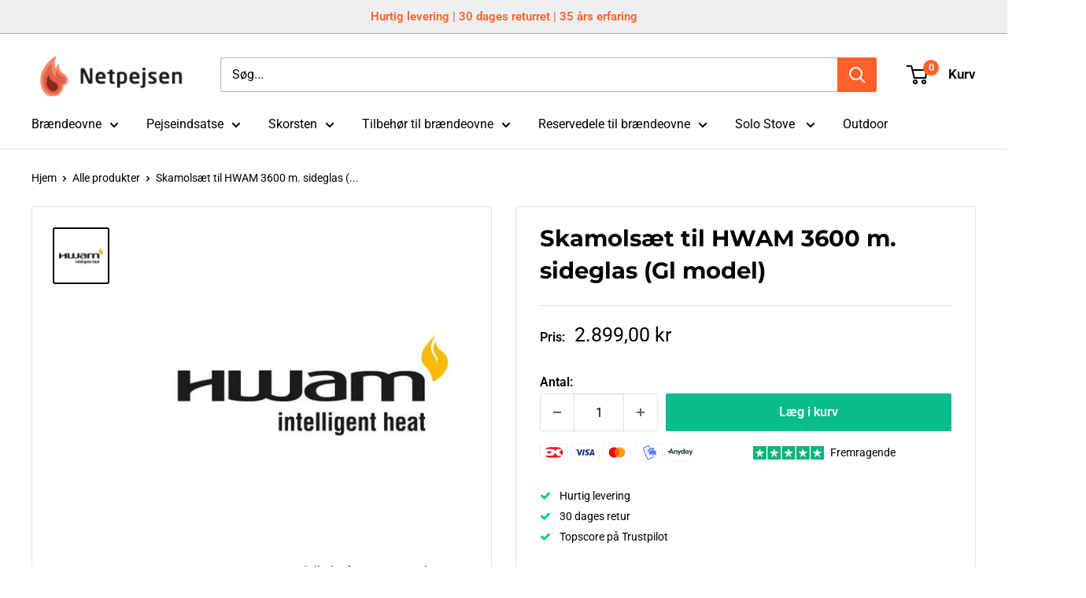

--- FILE ---
content_type: text/html; charset=utf-8
request_url: https://www.netpejsen.dk/products/skamolsaet-til-hwam-3600-m-sideglas-gl-model
body_size: 42402
content:
<!doctype html>

<html class="no-js" lang="da">
  <head>
    <!-- Google Consent Mode V2 Consentmo -->
    <!-- Google Consent Mode V2 Advanced Mode integration script for Consentmo GDPR Compliance App -->
    <script id="consentmo-gcmv2-advanced-mode-integration">
      const consentOutOfRegion = {
        analytics: true,
        marketing: true,
        functionality: true,
        adsDataRedaction: false,
        urlPassthrough: false,
      };

      window.dataLayer = window.dataLayer || [];
      function gtag(){dataLayer.push(arguments);}

      gtag('consent', 'default', {
        ad_storage: 'denied',
        ad_personalization: 'denied',
        ad_user_data: 'denied',
        analytics_storage: 'denied',
        functionality_storage: 'denied',
        personalization_storage:'denied',
        security_storage: 'granted',
        wait_for_update: 1500
      });

      document.addEventListener('consentmoSignal_onLoad', function(eventData) {
        const csmLoadSignal = eventData.detail || {isActive:false};
        console.log('LIQUID - consentmoSignal_onLoad event', csmLoadSignal);

        if (!csmLoadSignal.isActive) {
          console.log('LIQUID - isActive false - use consentOutOfRegion');
          gtag('consent', 'update', {
            ad_storage: consentOutOfRegion.marketing ? 'granted' : 'denied',
            ad_personalization: consentOutOfRegion.marketing ? 'granted' : 'denied',
            ad_user_data: consentOutOfRegion.marketing ? 'granted' : 'denied',
            analytics_storage: consentOutOfRegion.analytics ? 'granted' : 'denied',
            functionality_storage: consentOutOfRegion.functionality ? 'granted' : 'denied',
            personalization_storage: consentOutOfRegion.functionality ? 'granted' : 'denied',
            security_storage: 'granted',
          });
          gtag('set', 'ads_data_redaction', consentOutOfRegion.adsDataRedaction);
          gtag('set', 'url_passthrough', consentOutOfRegion.urlPassthrough);
          console.log('LIQUID - dataLayer', window.dataLayer);
        } else {
          console.log('LIQUID - set default-consent and subscribe consentmoSignal for consent-update');
          document.addEventListener('consentmoSignal', function(event) {
            const csmSignal = event.detail;
            const consentState = csmSignal.integration?.gcm?.isEnabled ? csmSignal.integration.gcm.state : csmSignal.state;
            console.log('LIQUID - consentmoSignal event', csmSignal);
            console.log('LIQUID - dataLayer', window.dataLayer);

            gtag('consent', 'update', consentState);
            if (csmSignal.integration?.gcm?.isEnabled) {
              gtag('set', 'ads_data_redaction', csmSignal.integration.gcm.adsDataRedaction);
              gtag('set', 'url_passthrough', csmSignal.integration.gcm.urlPassthrough);
            }
          });
        }
      });
    </script>

    <meta charset="utf-8">
    <meta name="viewport" content="width=device-width, initial-scale=1.0, height=device-height, minimum-scale=1.0, maximum-scale=1.0">
    <meta name="theme-color" content="#000000"><title>Skamolsæt til HWAM 3600 m. sideglas (Gl model)
</title><meta name="description" content="Et skamolsæt som passer til brændeovne fra HWAM 3600 serien som er med sideglas. Kommer med bund, men IKKE med røgvenderplade."><link rel="canonical" href="https://www.netpejsen.dk/products/skamolsaet-til-hwam-3600-m-sideglas-gl-model"><link rel="shortcut icon" href="//www.netpejsen.dk/cdn/shop/files/imageedit_6_2479326761_96x96.png?v=1614296265" type="image/png"><link rel="preload" as="style" href="//www.netpejsen.dk/cdn/shop/t/22/assets/theme.css?v=169272044206192796161763723226">
    <link rel="preload" as="script" href="//www.netpejsen.dk/cdn/shop/t/22/assets/theme.js?v=114237250844100934781755069647">
    <link rel="preconnect" href="https://cdn.shopify.com">
    <link rel="preconnect" href="https://fonts.shopifycdn.com">
    <link rel="dns-prefetch" href="https://productreviews.shopifycdn.com">
    <link rel="dns-prefetch" href="https://ajax.googleapis.com">
    <link rel="dns-prefetch" href="https://maps.googleapis.com">
    <link rel="dns-prefetch" href="https://maps.gstatic.com">
    <link rel="stylesheet" href="https://cdnjs.cloudflare.com/ajax/libs/font-awesome/4.7.0/css/font-awesome.min.css">
    <meta property="og:type" content="product">
  <meta property="og:title" content="Skamolsæt til HWAM 3600 m. sideglas (Gl model)"><meta property="og:image" content="http://www.netpejsen.dk/cdn/shop/products/HWAM-logo-reservedele_404cad4e-bace-4d42-9219-42e74a55367f.jpg?v=1613256601">
    <meta property="og:image:secure_url" content="https://www.netpejsen.dk/cdn/shop/products/HWAM-logo-reservedele_404cad4e-bace-4d42-9219-42e74a55367f.jpg?v=1613256601">
    <meta property="og:image:width" content="460">
    <meta property="og:image:height" content="460"><meta property="product:price:amount" content="2.899,00">
  <meta property="product:price:currency" content="DKK"><meta property="og:description" content="Et skamolsæt som passer til brændeovne fra HWAM 3600 serien som er med sideglas. Kommer med bund, men IKKE med røgvenderplade."><meta property="og:url" content="https://www.netpejsen.dk/products/skamolsaet-til-hwam-3600-m-sideglas-gl-model">
<meta property="og:site_name" content="netpejsen"><meta name="twitter:card" content="summary"><meta name="twitter:title" content="Skamolsæt til HWAM 3600 m. sideglas (Gl model)">
  <meta name="twitter:description" content="Et skamolsæt som passer til brændeovne fra HWAM 3600 serien som er med sideglas. Skamolsættet passer KUN til den gamle model af HWAM 3600, som er produceret fra 2011 og før.
Kommer med bund, men IKKE med røgvenderplade.
 ">
  <meta name="twitter:image" content="https://www.netpejsen.dk/cdn/shop/products/HWAM-logo-reservedele_404cad4e-bace-4d42-9219-42e74a55367f_600x600_crop_center.jpg?v=1613256601">
    <link rel="preload" href="//www.netpejsen.dk/cdn/fonts/montserrat/montserrat_n7.3c434e22befd5c18a6b4afadb1e3d77c128c7939.woff2" as="font" type="font/woff2" crossorigin><link rel="preload" href="//www.netpejsen.dk/cdn/fonts/roboto/roboto_n4.2019d890f07b1852f56ce63ba45b2db45d852cba.woff2" as="font" type="font/woff2" crossorigin><style>
  @font-face {
  font-family: Montserrat;
  font-weight: 700;
  font-style: normal;
  font-display: swap;
  src: url("//www.netpejsen.dk/cdn/fonts/montserrat/montserrat_n7.3c434e22befd5c18a6b4afadb1e3d77c128c7939.woff2") format("woff2"),
       url("//www.netpejsen.dk/cdn/fonts/montserrat/montserrat_n7.5d9fa6e2cae713c8fb539a9876489d86207fe957.woff") format("woff");
}

  @font-face {
  font-family: Roboto;
  font-weight: 400;
  font-style: normal;
  font-display: swap;
  src: url("//www.netpejsen.dk/cdn/fonts/roboto/roboto_n4.2019d890f07b1852f56ce63ba45b2db45d852cba.woff2") format("woff2"),
       url("//www.netpejsen.dk/cdn/fonts/roboto/roboto_n4.238690e0007583582327135619c5f7971652fa9d.woff") format("woff");
}

@font-face {
  font-family: Roboto;
  font-weight: 600;
  font-style: normal;
  font-display: swap;
  src: url("//www.netpejsen.dk/cdn/fonts/roboto/roboto_n6.3d305d5382545b48404c304160aadee38c90ef9d.woff2") format("woff2"),
       url("//www.netpejsen.dk/cdn/fonts/roboto/roboto_n6.bb37be020157f87e181e5489d5e9137ad60c47a2.woff") format("woff");
}

@font-face {
  font-family: Montserrat;
  font-weight: 700;
  font-style: italic;
  font-display: swap;
  src: url("//www.netpejsen.dk/cdn/fonts/montserrat/montserrat_i7.a0d4a463df4f146567d871890ffb3c80408e7732.woff2") format("woff2"),
       url("//www.netpejsen.dk/cdn/fonts/montserrat/montserrat_i7.f6ec9f2a0681acc6f8152c40921d2a4d2e1a2c78.woff") format("woff");
}


  @font-face {
  font-family: Roboto;
  font-weight: 700;
  font-style: normal;
  font-display: swap;
  src: url("//www.netpejsen.dk/cdn/fonts/roboto/roboto_n7.f38007a10afbbde8976c4056bfe890710d51dec2.woff2") format("woff2"),
       url("//www.netpejsen.dk/cdn/fonts/roboto/roboto_n7.94bfdd3e80c7be00e128703d245c207769d763f9.woff") format("woff");
}

  @font-face {
  font-family: Roboto;
  font-weight: 400;
  font-style: italic;
  font-display: swap;
  src: url("//www.netpejsen.dk/cdn/fonts/roboto/roboto_i4.57ce898ccda22ee84f49e6b57ae302250655e2d4.woff2") format("woff2"),
       url("//www.netpejsen.dk/cdn/fonts/roboto/roboto_i4.b21f3bd061cbcb83b824ae8c7671a82587b264bf.woff") format("woff");
}

  @font-face {
  font-family: Roboto;
  font-weight: 700;
  font-style: italic;
  font-display: swap;
  src: url("//www.netpejsen.dk/cdn/fonts/roboto/roboto_i7.7ccaf9410746f2c53340607c42c43f90a9005937.woff2") format("woff2"),
       url("//www.netpejsen.dk/cdn/fonts/roboto/roboto_i7.49ec21cdd7148292bffea74c62c0df6e93551516.woff") format("woff");
}


  :root {
    --default-text-font-size : 15px;
    --base-text-font-size    : 16px;
    --heading-font-family    : Montserrat, sans-serif;
    --heading-font-weight    : 700;
    --heading-font-style     : normal;
    --text-font-family       : Roboto, sans-serif;
    --text-font-weight       : 400;
    --text-font-style        : normal;
    --text-font-bolder-weight: 600;
    --text-link-decoration   : underline;

    --text-color               : #000000;
    --text-color-rgb           : 0, 0, 0;
    --heading-color            : #000000;
    --border-color             : #e1e3e4;
    --border-color-rgb         : 225, 227, 228;
    --form-border-color        : #d4d6d8;
    --accent-color             : #000000;
    --accent-color-rgb         : 0, 0, 0;
    --link-color               : #ff6128;
    --link-color-hover         : #da3a00;
    --background               : #ffffff;
    --secondary-background     : #ffffff;
    --secondary-background-rgb : 255, 255, 255;
    --accent-background        : rgba(0, 0, 0, 0.08);

    --input-background: #ffffff;

    --error-color       : #ff0000;
    --error-background  : rgba(255, 0, 0, 0.07);
    --success-color     : #00aa00;
    --success-background: rgba(0, 170, 0, 0.11);

    --primary-button-background      : #08bc8c;
    --primary-button-background-rgb  : 8, 188, 140;
    --primary-button-text-color      : #ffffff;
    --secondary-button-background    : #8c8c8c;
    --secondary-button-background-rgb: 140, 140, 140;
    --secondary-button-text-color    : #ffffff;

    --header-background      : #ffffff;
    --header-text-color      : #000000;
    --header-light-text-color: #000000;
    --header-border-color    : rgba(0, 0, 0, 0.3);
    --header-accent-color    : #ff6128;

    --footer-background-color:    #f2f3f1;
    --footer-heading-text-color:  #000000;
    --footer-body-text-color:     #383c44;
    --footer-body-text-color-rgb: 56, 60, 68;
    --footer-accent-color:        #ff6128;
    --footer-accent-color-rgb:    255, 97, 40;
    --footer-border:              none;
    
    --flickity-arrow-color: #abb1b4;--product-on-sale-accent           : #ee0000;
    --product-on-sale-accent-rgb       : 238, 0, 0;
    --product-on-sale-color            : #ffffff;
    --product-in-stock-color           : #008a00;
    --product-low-stock-color          : #ee0000;
    --product-sold-out-color           : #8a9297;
    --product-custom-label-1-background: #ff6128;
    --product-custom-label-1-color     : #ffffff;
    --product-custom-label-2-background: #00a500;
    --product-custom-label-2-color     : #ffffff;
    --product-review-star-color        : #ffbd00;

    --mobile-container-gutter : 20px;
    --desktop-container-gutter: 40px;

    /* Shopify related variables */
    --payment-terms-background-color: #ffffff;
  }
</style>

<script>
  // IE11 does not have support for CSS variables, so we have to polyfill them
  if (!(((window || {}).CSS || {}).supports && window.CSS.supports('(--a: 0)'))) {
    const script = document.createElement('script');
    script.type = 'text/javascript';
    script.src = 'https://cdn.jsdelivr.net/npm/css-vars-ponyfill@2';
    script.onload = function() {
      cssVars({});
    };

    document.getElementsByTagName('head')[0].appendChild(script);
  }
</script>



      <!-- Link Swiper's CSS -->
    <link rel="stylesheet" href="https://cdn.jsdelivr.net/npm/swiper@11/swiper-bundle.min.css" />

    <script>window.performance && window.performance.mark && window.performance.mark('shopify.content_for_header.start');</script><meta name="google-site-verification" content="9rCvPJl1onSMwkfRdGy09GDkNFHceuUkFC-HaL5KtMw">
<meta id="shopify-digital-wallet" name="shopify-digital-wallet" content="/47863169180/digital_wallets/dialog">
<meta name="shopify-checkout-api-token" content="f41bc7729a19d7f18ec302b17934738a">
<meta id="in-context-paypal-metadata" data-shop-id="47863169180" data-venmo-supported="false" data-environment="production" data-locale="en_US" data-paypal-v4="true" data-currency="DKK">
<link rel="alternate" hreflang="x-default" href="https://www.netpejsen.dk/products/skamolsaet-til-hwam-3600-m-sideglas-gl-model">
<link rel="alternate" hreflang="da" href="https://www.netpejsen.dk/products/skamolsaet-til-hwam-3600-m-sideglas-gl-model">
<link rel="alternate" hreflang="de-DE" href="https://www.netpejsen.de/products/skamolsaet-til-hwam-3600-m-sideglas-gl-model">
<link rel="alternate" hreflang="sv-SE" href="https://www.netpejsen.se/products/skamolsaet-til-hwam-3600-m-sideglas-gl-model">
<link rel="alternate" hreflang="da-SE" href="https://www.netpejsen.se/da/products/skamolsaet-til-hwam-3600-m-sideglas-gl-model">
<link rel="alternate" type="application/json+oembed" href="https://www.netpejsen.dk/products/skamolsaet-til-hwam-3600-m-sideglas-gl-model.oembed">
<script async="async" src="/checkouts/internal/preloads.js?locale=da-DK"></script>
<link rel="preconnect" href="https://shop.app" crossorigin="anonymous">
<script async="async" src="https://shop.app/checkouts/internal/preloads.js?locale=da-DK&shop_id=47863169180" crossorigin="anonymous"></script>
<script id="apple-pay-shop-capabilities" type="application/json">{"shopId":47863169180,"countryCode":"DK","currencyCode":"DKK","merchantCapabilities":["supports3DS"],"merchantId":"gid:\/\/shopify\/Shop\/47863169180","merchantName":"netpejsen","requiredBillingContactFields":["postalAddress","email","phone"],"requiredShippingContactFields":["postalAddress","email","phone"],"shippingType":"shipping","supportedNetworks":["visa","maestro","masterCard","amex"],"total":{"type":"pending","label":"netpejsen","amount":"1.00"},"shopifyPaymentsEnabled":true,"supportsSubscriptions":true}</script>
<script id="shopify-features" type="application/json">{"accessToken":"f41bc7729a19d7f18ec302b17934738a","betas":["rich-media-storefront-analytics"],"domain":"www.netpejsen.dk","predictiveSearch":true,"shopId":47863169180,"locale":"da"}</script>
<script>var Shopify = Shopify || {};
Shopify.shop = "netpejsen.myshopify.com";
Shopify.locale = "da";
Shopify.currency = {"active":"DKK","rate":"1.0"};
Shopify.country = "DK";
Shopify.theme = {"name":"Netpejsen 3.0 - Top og bundtekst","id":186603503956,"schema_name":"Warehouse","schema_version":"4.0.0","theme_store_id":871,"role":"main"};
Shopify.theme.handle = "null";
Shopify.theme.style = {"id":null,"handle":null};
Shopify.cdnHost = "www.netpejsen.dk/cdn";
Shopify.routes = Shopify.routes || {};
Shopify.routes.root = "/";</script>
<script type="module">!function(o){(o.Shopify=o.Shopify||{}).modules=!0}(window);</script>
<script>!function(o){function n(){var o=[];function n(){o.push(Array.prototype.slice.apply(arguments))}return n.q=o,n}var t=o.Shopify=o.Shopify||{};t.loadFeatures=n(),t.autoloadFeatures=n()}(window);</script>
<script>
  window.ShopifyPay = window.ShopifyPay || {};
  window.ShopifyPay.apiHost = "shop.app\/pay";
  window.ShopifyPay.redirectState = null;
</script>
<script id="shop-js-analytics" type="application/json">{"pageType":"product"}</script>
<script defer="defer" async type="module" src="//www.netpejsen.dk/cdn/shopifycloud/shop-js/modules/v2/client.init-shop-cart-sync_ByjAFD2B.da.esm.js"></script>
<script defer="defer" async type="module" src="//www.netpejsen.dk/cdn/shopifycloud/shop-js/modules/v2/chunk.common_D-UimmQe.esm.js"></script>
<script defer="defer" async type="module" src="//www.netpejsen.dk/cdn/shopifycloud/shop-js/modules/v2/chunk.modal_C_zrfWbZ.esm.js"></script>
<script type="module">
  await import("//www.netpejsen.dk/cdn/shopifycloud/shop-js/modules/v2/client.init-shop-cart-sync_ByjAFD2B.da.esm.js");
await import("//www.netpejsen.dk/cdn/shopifycloud/shop-js/modules/v2/chunk.common_D-UimmQe.esm.js");
await import("//www.netpejsen.dk/cdn/shopifycloud/shop-js/modules/v2/chunk.modal_C_zrfWbZ.esm.js");

  window.Shopify.SignInWithShop?.initShopCartSync?.({"fedCMEnabled":true,"windoidEnabled":true});

</script>
<script>
  window.Shopify = window.Shopify || {};
  if (!window.Shopify.featureAssets) window.Shopify.featureAssets = {};
  window.Shopify.featureAssets['shop-js'] = {"shop-cart-sync":["modules/v2/client.shop-cart-sync_qz5uXrN8.da.esm.js","modules/v2/chunk.common_D-UimmQe.esm.js","modules/v2/chunk.modal_C_zrfWbZ.esm.js"],"init-fed-cm":["modules/v2/client.init-fed-cm_D_N3sqvD.da.esm.js","modules/v2/chunk.common_D-UimmQe.esm.js","modules/v2/chunk.modal_C_zrfWbZ.esm.js"],"shop-cash-offers":["modules/v2/client.shop-cash-offers_DhVW52AO.da.esm.js","modules/v2/chunk.common_D-UimmQe.esm.js","modules/v2/chunk.modal_C_zrfWbZ.esm.js"],"shop-login-button":["modules/v2/client.shop-login-button_Bz65kmm8.da.esm.js","modules/v2/chunk.common_D-UimmQe.esm.js","modules/v2/chunk.modal_C_zrfWbZ.esm.js"],"pay-button":["modules/v2/client.pay-button_DnrmL6jh.da.esm.js","modules/v2/chunk.common_D-UimmQe.esm.js","modules/v2/chunk.modal_C_zrfWbZ.esm.js"],"shop-button":["modules/v2/client.shop-button_DB0cg2eC.da.esm.js","modules/v2/chunk.common_D-UimmQe.esm.js","modules/v2/chunk.modal_C_zrfWbZ.esm.js"],"avatar":["modules/v2/client.avatar_BTnouDA3.da.esm.js"],"init-windoid":["modules/v2/client.init-windoid_Chj1FYNy.da.esm.js","modules/v2/chunk.common_D-UimmQe.esm.js","modules/v2/chunk.modal_C_zrfWbZ.esm.js"],"init-shop-for-new-customer-accounts":["modules/v2/client.init-shop-for-new-customer-accounts_uX0xi2qL.da.esm.js","modules/v2/client.shop-login-button_Bz65kmm8.da.esm.js","modules/v2/chunk.common_D-UimmQe.esm.js","modules/v2/chunk.modal_C_zrfWbZ.esm.js"],"init-shop-email-lookup-coordinator":["modules/v2/client.init-shop-email-lookup-coordinator_DwZPtK8d.da.esm.js","modules/v2/chunk.common_D-UimmQe.esm.js","modules/v2/chunk.modal_C_zrfWbZ.esm.js"],"init-shop-cart-sync":["modules/v2/client.init-shop-cart-sync_ByjAFD2B.da.esm.js","modules/v2/chunk.common_D-UimmQe.esm.js","modules/v2/chunk.modal_C_zrfWbZ.esm.js"],"shop-toast-manager":["modules/v2/client.shop-toast-manager_BMA2g2Ij.da.esm.js","modules/v2/chunk.common_D-UimmQe.esm.js","modules/v2/chunk.modal_C_zrfWbZ.esm.js"],"init-customer-accounts":["modules/v2/client.init-customer-accounts_Ke9RQP0f.da.esm.js","modules/v2/client.shop-login-button_Bz65kmm8.da.esm.js","modules/v2/chunk.common_D-UimmQe.esm.js","modules/v2/chunk.modal_C_zrfWbZ.esm.js"],"init-customer-accounts-sign-up":["modules/v2/client.init-customer-accounts-sign-up_D7dx6-OC.da.esm.js","modules/v2/client.shop-login-button_Bz65kmm8.da.esm.js","modules/v2/chunk.common_D-UimmQe.esm.js","modules/v2/chunk.modal_C_zrfWbZ.esm.js"],"shop-follow-button":["modules/v2/client.shop-follow-button_DEtekCxG.da.esm.js","modules/v2/chunk.common_D-UimmQe.esm.js","modules/v2/chunk.modal_C_zrfWbZ.esm.js"],"checkout-modal":["modules/v2/client.checkout-modal_HipNIzHn.da.esm.js","modules/v2/chunk.common_D-UimmQe.esm.js","modules/v2/chunk.modal_C_zrfWbZ.esm.js"],"shop-login":["modules/v2/client.shop-login_CMPbvEnf.da.esm.js","modules/v2/chunk.common_D-UimmQe.esm.js","modules/v2/chunk.modal_C_zrfWbZ.esm.js"],"lead-capture":["modules/v2/client.lead-capture_COiqWsoF.da.esm.js","modules/v2/chunk.common_D-UimmQe.esm.js","modules/v2/chunk.modal_C_zrfWbZ.esm.js"],"payment-terms":["modules/v2/client.payment-terms_BSW28YRI.da.esm.js","modules/v2/chunk.common_D-UimmQe.esm.js","modules/v2/chunk.modal_C_zrfWbZ.esm.js"]};
</script>
<script>(function() {
  var isLoaded = false;
  function asyncLoad() {
    if (isLoaded) return;
    isLoaded = true;
    var urls = ["https:\/\/ecommplugins-scripts.trustpilot.com\/v2.1\/js\/header.min.js?settings=eyJrZXkiOiJ3aFM2RVRLa2ZiaG9xdktNIiwicyI6Im5vbmUifQ==\u0026v=2.5\u0026shop=netpejsen.myshopify.com","https:\/\/ecommplugins-trustboxsettings.trustpilot.com\/netpejsen.myshopify.com.js?settings=1680189439456\u0026shop=netpejsen.myshopify.com","https:\/\/loox.io\/widget\/nGfjkk5Ui8\/loox.1737116830783.js?shop=netpejsen.myshopify.com","\/\/backinstock.useamp.com\/widget\/71130_1767159207.js?category=bis\u0026v=6\u0026shop=netpejsen.myshopify.com"];
    for (var i = 0; i < urls.length; i++) {
      var s = document.createElement('script');
      s.type = 'text/javascript';
      s.async = true;
      s.src = urls[i];
      var x = document.getElementsByTagName('script')[0];
      x.parentNode.insertBefore(s, x);
    }
  };
  if(window.attachEvent) {
    window.attachEvent('onload', asyncLoad);
  } else {
    window.addEventListener('load', asyncLoad, false);
  }
})();</script>
<script id="__st">var __st={"a":47863169180,"offset":3600,"reqid":"c222fee1-e870-4986-8b50-d6f427955a57-1769225459","pageurl":"www.netpejsen.dk\/products\/skamolsaet-til-hwam-3600-m-sideglas-gl-model","u":"9723ec1a39b4","p":"product","rtyp":"product","rid":6203631665308};</script>
<script>window.ShopifyPaypalV4VisibilityTracking = true;</script>
<script id="captcha-bootstrap">!function(){'use strict';const t='contact',e='account',n='new_comment',o=[[t,t],['blogs',n],['comments',n],[t,'customer']],c=[[e,'customer_login'],[e,'guest_login'],[e,'recover_customer_password'],[e,'create_customer']],r=t=>t.map((([t,e])=>`form[action*='/${t}']:not([data-nocaptcha='true']) input[name='form_type'][value='${e}']`)).join(','),a=t=>()=>t?[...document.querySelectorAll(t)].map((t=>t.form)):[];function s(){const t=[...o],e=r(t);return a(e)}const i='password',u='form_key',d=['recaptcha-v3-token','g-recaptcha-response','h-captcha-response',i],f=()=>{try{return window.sessionStorage}catch{return}},m='__shopify_v',_=t=>t.elements[u];function p(t,e,n=!1){try{const o=window.sessionStorage,c=JSON.parse(o.getItem(e)),{data:r}=function(t){const{data:e,action:n}=t;return t[m]||n?{data:e,action:n}:{data:t,action:n}}(c);for(const[e,n]of Object.entries(r))t.elements[e]&&(t.elements[e].value=n);n&&o.removeItem(e)}catch(o){console.error('form repopulation failed',{error:o})}}const l='form_type',E='cptcha';function T(t){t.dataset[E]=!0}const w=window,h=w.document,L='Shopify',v='ce_forms',y='captcha';let A=!1;((t,e)=>{const n=(g='f06e6c50-85a8-45c8-87d0-21a2b65856fe',I='https://cdn.shopify.com/shopifycloud/storefront-forms-hcaptcha/ce_storefront_forms_captcha_hcaptcha.v1.5.2.iife.js',D={infoText:'Beskyttet af hCaptcha',privacyText:'Beskyttelse af persondata',termsText:'Vilkår'},(t,e,n)=>{const o=w[L][v],c=o.bindForm;if(c)return c(t,g,e,D).then(n);var r;o.q.push([[t,g,e,D],n]),r=I,A||(h.body.append(Object.assign(h.createElement('script'),{id:'captcha-provider',async:!0,src:r})),A=!0)});var g,I,D;w[L]=w[L]||{},w[L][v]=w[L][v]||{},w[L][v].q=[],w[L][y]=w[L][y]||{},w[L][y].protect=function(t,e){n(t,void 0,e),T(t)},Object.freeze(w[L][y]),function(t,e,n,w,h,L){const[v,y,A,g]=function(t,e,n){const i=e?o:[],u=t?c:[],d=[...i,...u],f=r(d),m=r(i),_=r(d.filter((([t,e])=>n.includes(e))));return[a(f),a(m),a(_),s()]}(w,h,L),I=t=>{const e=t.target;return e instanceof HTMLFormElement?e:e&&e.form},D=t=>v().includes(t);t.addEventListener('submit',(t=>{const e=I(t);if(!e)return;const n=D(e)&&!e.dataset.hcaptchaBound&&!e.dataset.recaptchaBound,o=_(e),c=g().includes(e)&&(!o||!o.value);(n||c)&&t.preventDefault(),c&&!n&&(function(t){try{if(!f())return;!function(t){const e=f();if(!e)return;const n=_(t);if(!n)return;const o=n.value;o&&e.removeItem(o)}(t);const e=Array.from(Array(32),(()=>Math.random().toString(36)[2])).join('');!function(t,e){_(t)||t.append(Object.assign(document.createElement('input'),{type:'hidden',name:u})),t.elements[u].value=e}(t,e),function(t,e){const n=f();if(!n)return;const o=[...t.querySelectorAll(`input[type='${i}']`)].map((({name:t})=>t)),c=[...d,...o],r={};for(const[a,s]of new FormData(t).entries())c.includes(a)||(r[a]=s);n.setItem(e,JSON.stringify({[m]:1,action:t.action,data:r}))}(t,e)}catch(e){console.error('failed to persist form',e)}}(e),e.submit())}));const S=(t,e)=>{t&&!t.dataset[E]&&(n(t,e.some((e=>e===t))),T(t))};for(const o of['focusin','change'])t.addEventListener(o,(t=>{const e=I(t);D(e)&&S(e,y())}));const B=e.get('form_key'),M=e.get(l),P=B&&M;t.addEventListener('DOMContentLoaded',(()=>{const t=y();if(P)for(const e of t)e.elements[l].value===M&&p(e,B);[...new Set([...A(),...v().filter((t=>'true'===t.dataset.shopifyCaptcha))])].forEach((e=>S(e,t)))}))}(h,new URLSearchParams(w.location.search),n,t,e,['guest_login'])})(!0,!0)}();</script>
<script integrity="sha256-4kQ18oKyAcykRKYeNunJcIwy7WH5gtpwJnB7kiuLZ1E=" data-source-attribution="shopify.loadfeatures" defer="defer" src="//www.netpejsen.dk/cdn/shopifycloud/storefront/assets/storefront/load_feature-a0a9edcb.js" crossorigin="anonymous"></script>
<script crossorigin="anonymous" defer="defer" src="//www.netpejsen.dk/cdn/shopifycloud/storefront/assets/shopify_pay/storefront-65b4c6d7.js?v=20250812"></script>
<script data-source-attribution="shopify.dynamic_checkout.dynamic.init">var Shopify=Shopify||{};Shopify.PaymentButton=Shopify.PaymentButton||{isStorefrontPortableWallets:!0,init:function(){window.Shopify.PaymentButton.init=function(){};var t=document.createElement("script");t.src="https://www.netpejsen.dk/cdn/shopifycloud/portable-wallets/latest/portable-wallets.da.js",t.type="module",document.head.appendChild(t)}};
</script>
<script data-source-attribution="shopify.dynamic_checkout.buyer_consent">
  function portableWalletsHideBuyerConsent(e){var t=document.getElementById("shopify-buyer-consent"),n=document.getElementById("shopify-subscription-policy-button");t&&n&&(t.classList.add("hidden"),t.setAttribute("aria-hidden","true"),n.removeEventListener("click",e))}function portableWalletsShowBuyerConsent(e){var t=document.getElementById("shopify-buyer-consent"),n=document.getElementById("shopify-subscription-policy-button");t&&n&&(t.classList.remove("hidden"),t.removeAttribute("aria-hidden"),n.addEventListener("click",e))}window.Shopify?.PaymentButton&&(window.Shopify.PaymentButton.hideBuyerConsent=portableWalletsHideBuyerConsent,window.Shopify.PaymentButton.showBuyerConsent=portableWalletsShowBuyerConsent);
</script>
<script data-source-attribution="shopify.dynamic_checkout.cart.bootstrap">document.addEventListener("DOMContentLoaded",(function(){function t(){return document.querySelector("shopify-accelerated-checkout-cart, shopify-accelerated-checkout")}if(t())Shopify.PaymentButton.init();else{new MutationObserver((function(e,n){t()&&(Shopify.PaymentButton.init(),n.disconnect())})).observe(document.body,{childList:!0,subtree:!0})}}));
</script>
<link id="shopify-accelerated-checkout-styles" rel="stylesheet" media="screen" href="https://www.netpejsen.dk/cdn/shopifycloud/portable-wallets/latest/accelerated-checkout-backwards-compat.css" crossorigin="anonymous">
<style id="shopify-accelerated-checkout-cart">
        #shopify-buyer-consent {
  margin-top: 1em;
  display: inline-block;
  width: 100%;
}

#shopify-buyer-consent.hidden {
  display: none;
}

#shopify-subscription-policy-button {
  background: none;
  border: none;
  padding: 0;
  text-decoration: underline;
  font-size: inherit;
  cursor: pointer;
}

#shopify-subscription-policy-button::before {
  box-shadow: none;
}

      </style>

<script>window.performance && window.performance.mark && window.performance.mark('shopify.content_for_header.end');</script>

    <link rel="stylesheet" href="//www.netpejsen.dk/cdn/shop/t/22/assets/theme.css?v=169272044206192796161763723226">

    
  <script type="application/ld+json">
  {
    "@context": "https://schema.org",
    "@type": "Product",
    "productID": 6203631665308,
    "offers": [{
          "@type": "Offer",
          "name": "Default Title",
          "availability":"https://schema.org/InStock",
          "price": 2899.0,
          "priceCurrency": "DKK",
          "priceValidUntil": "2026-02-03",
          "url": "/products/skamolsaet-til-hwam-3600-m-sideglas-gl-model?variant=37780656717980"
        }
],"brand": {
      "@type": "Brand",
      "name": "Hwam"
    },
    "name": "Skamolsæt til HWAM 3600 m. sideglas (Gl model)",
    "description": "Et skamolsæt som passer til brændeovne fra HWAM 3600 serien som er med sideglas. Skamolsættet passer KUN til den gamle model af HWAM 3600, som er produceret fra 2011 og før.\nKommer med bund, men IKKE med røgvenderplade.\n ",
    "category": "",
    "url": "/products/skamolsaet-til-hwam-3600-m-sideglas-gl-model",
    "sku": "",
    "image": {
      "@type": "ImageObject",
      "url": "https://www.netpejsen.dk/cdn/shop/products/HWAM-logo-reservedele_404cad4e-bace-4d42-9219-42e74a55367f.jpg?v=1613256601&width=1024",
      "image": "https://www.netpejsen.dk/cdn/shop/products/HWAM-logo-reservedele_404cad4e-bace-4d42-9219-42e74a55367f.jpg?v=1613256601&width=1024",
      "name": "",
      "width": "1024",
      "height": "1024"
    }
  }
  </script>



  <script type="application/ld+json">
  {
    "@context": "https://schema.org",
    "@type": "BreadcrumbList",
  "itemListElement": [{
      "@type": "ListItem",
      "position": 1,
      "name": "Hjem",
      "item": "https://www.netpejsen.dk"
    },{
          "@type": "ListItem",
          "position": 2,
          "name": "Skamolsæt til HWAM 3600 m. sideglas (Gl model)",
          "item": "https://www.netpejsen.dk/products/skamolsaet-til-hwam-3600-m-sideglas-gl-model"
        }]
  }
  </script>


    <script src="https://ajax.googleapis.com/ajax/libs/jquery/3.6.4/jquery.min.js"></script>
    <script>
      // This allows to expose several variables to the global scope, to be used in scripts
      window.theme = {
        pageType: "product",
        cartCount: 0,
        moneyFormat: "{{amount_with_comma_separator}} kr",
        moneyWithCurrencyFormat: "{{amount_with_comma_separator}} DKK",
        currencyCodeEnabled: false,
        showDiscount: true,
        discountMode: "saving",
        cartType: "drawer"
      };

      window.routes = {
        rootUrl: "\/",
        rootUrlWithoutSlash: '',
        cartUrl: "\/cart",
        cartAddUrl: "\/cart\/add",
        cartChangeUrl: "\/cart\/change",
        searchUrl: "\/search",
        productRecommendationsUrl: "\/recommendations\/products"
      };

      window.languages = {
        productRegularPrice: "Normalpris",
        productSalePrice: "Udsalgspris",
        collectionOnSaleLabel: "Spar {{savings}}",
        productFormUnavailable: "Ikke tilgængelig",
        productFormAddToCart: "Læg i kurv",
        productFormPreOrder: "Forudbestil",
        productFormSoldOut: "Udsolgt",
        productAdded: "Produktet er blevet tilføjet til din kurv",
        productAddedShort: "Tilføjet!",
        shippingEstimatorNoResults: "Der kunne ikke findes nogen forsendelsesmetoder til din adresse.",
        shippingEstimatorOneResult: "Der er en forsendelsespris for din adresse:",
        shippingEstimatorMultipleResults: "Der er {{count}} forsendelsespriser for din adresse:",
        shippingEstimatorErrors: "Der er nogle fejl:"
      };

      document.documentElement.className = document.documentElement.className.replace('no-js', 'js');
    </script><script src="//www.netpejsen.dk/cdn/shop/t/22/assets/theme.js?v=114237250844100934781755069647" defer></script>
    <script src="//www.netpejsen.dk/cdn/shop/t/22/assets/custom.js?v=102476495355921946141755069647" defer></script>


    <!-- Swiper JS -->
    <script src="https://cdn.jsdelivr.net/npm/swiper@11/swiper-bundle.min.js"></script><script>
        (function () {
          window.onpageshow = function() {
            // We force re-freshing the cart content onpageshow, as most browsers will serve a cache copy when hitting the
            // back button, which cause staled data
            document.documentElement.dispatchEvent(new CustomEvent('cart:refresh', {
              bubbles: true,
              detail: {scrollToTop: false}
            }));
          };
        })();
      </script><meta name="google-site-verification" content="1qsac-lcQzkNL2ZbFpBu5NLNCuJXOn1rYEwbTQen5_A" />
    
<meta name="google-site-verification" content="HIksq4Cpj6jzPUp0CxALa9MTcu88VgjN_t_mVB6BDNo" />

  <!-- BEGIN app block: shopify://apps/consentmo-gdpr/blocks/gdpr_cookie_consent/4fbe573f-a377-4fea-9801-3ee0858cae41 -->


<!-- END app block --><!-- BEGIN app block: shopify://apps/klaviyo-email-marketing-sms/blocks/klaviyo-onsite-embed/2632fe16-c075-4321-a88b-50b567f42507 -->












  <script async src="https://static.klaviyo.com/onsite/js/XJiKxv/klaviyo.js?company_id=XJiKxv"></script>
  <script>!function(){if(!window.klaviyo){window._klOnsite=window._klOnsite||[];try{window.klaviyo=new Proxy({},{get:function(n,i){return"push"===i?function(){var n;(n=window._klOnsite).push.apply(n,arguments)}:function(){for(var n=arguments.length,o=new Array(n),w=0;w<n;w++)o[w]=arguments[w];var t="function"==typeof o[o.length-1]?o.pop():void 0,e=new Promise((function(n){window._klOnsite.push([i].concat(o,[function(i){t&&t(i),n(i)}]))}));return e}}})}catch(n){window.klaviyo=window.klaviyo||[],window.klaviyo.push=function(){var n;(n=window._klOnsite).push.apply(n,arguments)}}}}();</script>

  
    <script id="viewed_product">
      if (item == null) {
        var _learnq = _learnq || [];

        var MetafieldReviews = null
        var MetafieldYotpoRating = null
        var MetafieldYotpoCount = null
        var MetafieldLooxRating = null
        var MetafieldLooxCount = null
        var okendoProduct = null
        var okendoProductReviewCount = null
        var okendoProductReviewAverageValue = null
        try {
          // The following fields are used for Customer Hub recently viewed in order to add reviews.
          // This information is not part of __kla_viewed. Instead, it is part of __kla_viewed_reviewed_items
          MetafieldReviews = {};
          MetafieldYotpoRating = null
          MetafieldYotpoCount = null
          MetafieldLooxRating = null
          MetafieldLooxCount = null

          okendoProduct = null
          // If the okendo metafield is not legacy, it will error, which then requires the new json formatted data
          if (okendoProduct && 'error' in okendoProduct) {
            okendoProduct = null
          }
          okendoProductReviewCount = okendoProduct ? okendoProduct.reviewCount : null
          okendoProductReviewAverageValue = okendoProduct ? okendoProduct.reviewAverageValue : null
        } catch (error) {
          console.error('Error in Klaviyo onsite reviews tracking:', error);
        }

        var item = {
          Name: "Skamolsæt til HWAM 3600 m. sideglas (Gl model)",
          ProductID: 6203631665308,
          Categories: ["HWAM 3600 Reservedele","Reservedele til HWAM","Tilbehør til brændeovne"],
          ImageURL: "https://www.netpejsen.dk/cdn/shop/products/HWAM-logo-reservedele_404cad4e-bace-4d42-9219-42e74a55367f_grande.jpg?v=1613256601",
          URL: "https://www.netpejsen.dk/products/skamolsaet-til-hwam-3600-m-sideglas-gl-model",
          Brand: "Hwam",
          Price: "2.899,00 kr",
          Value: "2.899,00",
          CompareAtPrice: "0,00 kr"
        };
        _learnq.push(['track', 'Viewed Product', item]);
        _learnq.push(['trackViewedItem', {
          Title: item.Name,
          ItemId: item.ProductID,
          Categories: item.Categories,
          ImageUrl: item.ImageURL,
          Url: item.URL,
          Metadata: {
            Brand: item.Brand,
            Price: item.Price,
            Value: item.Value,
            CompareAtPrice: item.CompareAtPrice
          },
          metafields:{
            reviews: MetafieldReviews,
            yotpo:{
              rating: MetafieldYotpoRating,
              count: MetafieldYotpoCount,
            },
            loox:{
              rating: MetafieldLooxRating,
              count: MetafieldLooxCount,
            },
            okendo: {
              rating: okendoProductReviewAverageValue,
              count: okendoProductReviewCount,
            }
          }
        }]);
      }
    </script>
  




  <script>
    window.klaviyoReviewsProductDesignMode = false
  </script>







<!-- END app block --><!-- BEGIN app block: shopify://apps/stape-conversion-tracking/blocks/gtm/7e13c847-7971-409d-8fe0-29ec14d5f048 --><script>
  window.lsData = {};
  window.dataLayer = window.dataLayer || [];
  window.addEventListener("message", (event) => {
    if (event.data?.event) {
      window.dataLayer.push(event.data);
    }
  });
  window.dataShopStape = {
    shop: "www.netpejsen.dk",
    shopId: "47863169180",
  }
</script>

<!-- END app block --><script src="https://cdn.shopify.com/extensions/019be9e8-7389-72d2-90ad-753cce315171/consentmo-gdpr-595/assets/consentmo_cookie_consent.js" type="text/javascript" defer="defer"></script>
<script src="https://cdn.shopify.com/extensions/019b8ed3-90b4-7b95-8e01-aa6b35f1be2e/stape-remix-29/assets/widget.js" type="text/javascript" defer="defer"></script>
<link href="https://monorail-edge.shopifysvc.com" rel="dns-prefetch">
<script>(function(){if ("sendBeacon" in navigator && "performance" in window) {try {var session_token_from_headers = performance.getEntriesByType('navigation')[0].serverTiming.find(x => x.name == '_s').description;} catch {var session_token_from_headers = undefined;}var session_cookie_matches = document.cookie.match(/_shopify_s=([^;]*)/);var session_token_from_cookie = session_cookie_matches && session_cookie_matches.length === 2 ? session_cookie_matches[1] : "";var session_token = session_token_from_headers || session_token_from_cookie || "";function handle_abandonment_event(e) {var entries = performance.getEntries().filter(function(entry) {return /monorail-edge.shopifysvc.com/.test(entry.name);});if (!window.abandonment_tracked && entries.length === 0) {window.abandonment_tracked = true;var currentMs = Date.now();var navigation_start = performance.timing.navigationStart;var payload = {shop_id: 47863169180,url: window.location.href,navigation_start,duration: currentMs - navigation_start,session_token,page_type: "product"};window.navigator.sendBeacon("https://monorail-edge.shopifysvc.com/v1/produce", JSON.stringify({schema_id: "online_store_buyer_site_abandonment/1.1",payload: payload,metadata: {event_created_at_ms: currentMs,event_sent_at_ms: currentMs}}));}}window.addEventListener('pagehide', handle_abandonment_event);}}());</script>
<script id="web-pixels-manager-setup">(function e(e,d,r,n,o){if(void 0===o&&(o={}),!Boolean(null===(a=null===(i=window.Shopify)||void 0===i?void 0:i.analytics)||void 0===a?void 0:a.replayQueue)){var i,a;window.Shopify=window.Shopify||{};var t=window.Shopify;t.analytics=t.analytics||{};var s=t.analytics;s.replayQueue=[],s.publish=function(e,d,r){return s.replayQueue.push([e,d,r]),!0};try{self.performance.mark("wpm:start")}catch(e){}var l=function(){var e={modern:/Edge?\/(1{2}[4-9]|1[2-9]\d|[2-9]\d{2}|\d{4,})\.\d+(\.\d+|)|Firefox\/(1{2}[4-9]|1[2-9]\d|[2-9]\d{2}|\d{4,})\.\d+(\.\d+|)|Chrom(ium|e)\/(9{2}|\d{3,})\.\d+(\.\d+|)|(Maci|X1{2}).+ Version\/(15\.\d+|(1[6-9]|[2-9]\d|\d{3,})\.\d+)([,.]\d+|)( \(\w+\)|)( Mobile\/\w+|) Safari\/|Chrome.+OPR\/(9{2}|\d{3,})\.\d+\.\d+|(CPU[ +]OS|iPhone[ +]OS|CPU[ +]iPhone|CPU IPhone OS|CPU iPad OS)[ +]+(15[._]\d+|(1[6-9]|[2-9]\d|\d{3,})[._]\d+)([._]\d+|)|Android:?[ /-](13[3-9]|1[4-9]\d|[2-9]\d{2}|\d{4,})(\.\d+|)(\.\d+|)|Android.+Firefox\/(13[5-9]|1[4-9]\d|[2-9]\d{2}|\d{4,})\.\d+(\.\d+|)|Android.+Chrom(ium|e)\/(13[3-9]|1[4-9]\d|[2-9]\d{2}|\d{4,})\.\d+(\.\d+|)|SamsungBrowser\/([2-9]\d|\d{3,})\.\d+/,legacy:/Edge?\/(1[6-9]|[2-9]\d|\d{3,})\.\d+(\.\d+|)|Firefox\/(5[4-9]|[6-9]\d|\d{3,})\.\d+(\.\d+|)|Chrom(ium|e)\/(5[1-9]|[6-9]\d|\d{3,})\.\d+(\.\d+|)([\d.]+$|.*Safari\/(?![\d.]+ Edge\/[\d.]+$))|(Maci|X1{2}).+ Version\/(10\.\d+|(1[1-9]|[2-9]\d|\d{3,})\.\d+)([,.]\d+|)( \(\w+\)|)( Mobile\/\w+|) Safari\/|Chrome.+OPR\/(3[89]|[4-9]\d|\d{3,})\.\d+\.\d+|(CPU[ +]OS|iPhone[ +]OS|CPU[ +]iPhone|CPU IPhone OS|CPU iPad OS)[ +]+(10[._]\d+|(1[1-9]|[2-9]\d|\d{3,})[._]\d+)([._]\d+|)|Android:?[ /-](13[3-9]|1[4-9]\d|[2-9]\d{2}|\d{4,})(\.\d+|)(\.\d+|)|Mobile Safari.+OPR\/([89]\d|\d{3,})\.\d+\.\d+|Android.+Firefox\/(13[5-9]|1[4-9]\d|[2-9]\d{2}|\d{4,})\.\d+(\.\d+|)|Android.+Chrom(ium|e)\/(13[3-9]|1[4-9]\d|[2-9]\d{2}|\d{4,})\.\d+(\.\d+|)|Android.+(UC? ?Browser|UCWEB|U3)[ /]?(15\.([5-9]|\d{2,})|(1[6-9]|[2-9]\d|\d{3,})\.\d+)\.\d+|SamsungBrowser\/(5\.\d+|([6-9]|\d{2,})\.\d+)|Android.+MQ{2}Browser\/(14(\.(9|\d{2,})|)|(1[5-9]|[2-9]\d|\d{3,})(\.\d+|))(\.\d+|)|K[Aa][Ii]OS\/(3\.\d+|([4-9]|\d{2,})\.\d+)(\.\d+|)/},d=e.modern,r=e.legacy,n=navigator.userAgent;return n.match(d)?"modern":n.match(r)?"legacy":"unknown"}(),u="modern"===l?"modern":"legacy",c=(null!=n?n:{modern:"",legacy:""})[u],f=function(e){return[e.baseUrl,"/wpm","/b",e.hashVersion,"modern"===e.buildTarget?"m":"l",".js"].join("")}({baseUrl:d,hashVersion:r,buildTarget:u}),m=function(e){var d=e.version,r=e.bundleTarget,n=e.surface,o=e.pageUrl,i=e.monorailEndpoint;return{emit:function(e){var a=e.status,t=e.errorMsg,s=(new Date).getTime(),l=JSON.stringify({metadata:{event_sent_at_ms:s},events:[{schema_id:"web_pixels_manager_load/3.1",payload:{version:d,bundle_target:r,page_url:o,status:a,surface:n,error_msg:t},metadata:{event_created_at_ms:s}}]});if(!i)return console&&console.warn&&console.warn("[Web Pixels Manager] No Monorail endpoint provided, skipping logging."),!1;try{return self.navigator.sendBeacon.bind(self.navigator)(i,l)}catch(e){}var u=new XMLHttpRequest;try{return u.open("POST",i,!0),u.setRequestHeader("Content-Type","text/plain"),u.send(l),!0}catch(e){return console&&console.warn&&console.warn("[Web Pixels Manager] Got an unhandled error while logging to Monorail."),!1}}}}({version:r,bundleTarget:l,surface:e.surface,pageUrl:self.location.href,monorailEndpoint:e.monorailEndpoint});try{o.browserTarget=l,function(e){var d=e.src,r=e.async,n=void 0===r||r,o=e.onload,i=e.onerror,a=e.sri,t=e.scriptDataAttributes,s=void 0===t?{}:t,l=document.createElement("script"),u=document.querySelector("head"),c=document.querySelector("body");if(l.async=n,l.src=d,a&&(l.integrity=a,l.crossOrigin="anonymous"),s)for(var f in s)if(Object.prototype.hasOwnProperty.call(s,f))try{l.dataset[f]=s[f]}catch(e){}if(o&&l.addEventListener("load",o),i&&l.addEventListener("error",i),u)u.appendChild(l);else{if(!c)throw new Error("Did not find a head or body element to append the script");c.appendChild(l)}}({src:f,async:!0,onload:function(){if(!function(){var e,d;return Boolean(null===(d=null===(e=window.Shopify)||void 0===e?void 0:e.analytics)||void 0===d?void 0:d.initialized)}()){var d=window.webPixelsManager.init(e)||void 0;if(d){var r=window.Shopify.analytics;r.replayQueue.forEach((function(e){var r=e[0],n=e[1],o=e[2];d.publishCustomEvent(r,n,o)})),r.replayQueue=[],r.publish=d.publishCustomEvent,r.visitor=d.visitor,r.initialized=!0}}},onerror:function(){return m.emit({status:"failed",errorMsg:"".concat(f," has failed to load")})},sri:function(e){var d=/^sha384-[A-Za-z0-9+/=]+$/;return"string"==typeof e&&d.test(e)}(c)?c:"",scriptDataAttributes:o}),m.emit({status:"loading"})}catch(e){m.emit({status:"failed",errorMsg:(null==e?void 0:e.message)||"Unknown error"})}}})({shopId: 47863169180,storefrontBaseUrl: "https://www.netpejsen.dk",extensionsBaseUrl: "https://extensions.shopifycdn.com/cdn/shopifycloud/web-pixels-manager",monorailEndpoint: "https://monorail-edge.shopifysvc.com/unstable/produce_batch",surface: "storefront-renderer",enabledBetaFlags: ["2dca8a86"],webPixelsConfigList: [{"id":"3475046740","configuration":"{\"accountID\":\"XJiKxv\",\"webPixelConfig\":\"eyJlbmFibGVBZGRlZFRvQ2FydEV2ZW50cyI6IHRydWV9\"}","eventPayloadVersion":"v1","runtimeContext":"STRICT","scriptVersion":"524f6c1ee37bacdca7657a665bdca589","type":"APP","apiClientId":123074,"privacyPurposes":["ANALYTICS","MARKETING"],"dataSharingAdjustments":{"protectedCustomerApprovalScopes":["read_customer_address","read_customer_email","read_customer_name","read_customer_personal_data","read_customer_phone"]}},{"id":"1734148436","configuration":"{\"accountID\":\"47863169180\"}","eventPayloadVersion":"v1","runtimeContext":"STRICT","scriptVersion":"c0a2ceb098b536858278d481fbeefe60","type":"APP","apiClientId":10250649601,"privacyPurposes":[],"dataSharingAdjustments":{"protectedCustomerApprovalScopes":["read_customer_address","read_customer_email","read_customer_name","read_customer_personal_data","read_customer_phone"]}},{"id":"447938900","configuration":"{\"pixel_id\":\"2138712969537173\",\"pixel_type\":\"facebook_pixel\",\"metaapp_system_user_token\":\"-\"}","eventPayloadVersion":"v1","runtimeContext":"OPEN","scriptVersion":"ca16bc87fe92b6042fbaa3acc2fbdaa6","type":"APP","apiClientId":2329312,"privacyPurposes":["ANALYTICS","MARKETING","SALE_OF_DATA"],"dataSharingAdjustments":{"protectedCustomerApprovalScopes":["read_customer_address","read_customer_email","read_customer_name","read_customer_personal_data","read_customer_phone"]}},{"id":"153059668","eventPayloadVersion":"1","runtimeContext":"LAX","scriptVersion":"1","type":"CUSTOM","privacyPurposes":[],"name":"stape checkout"},{"id":"shopify-app-pixel","configuration":"{}","eventPayloadVersion":"v1","runtimeContext":"STRICT","scriptVersion":"0450","apiClientId":"shopify-pixel","type":"APP","privacyPurposes":["ANALYTICS","MARKETING"]},{"id":"shopify-custom-pixel","eventPayloadVersion":"v1","runtimeContext":"LAX","scriptVersion":"0450","apiClientId":"shopify-pixel","type":"CUSTOM","privacyPurposes":["ANALYTICS","MARKETING"]}],isMerchantRequest: false,initData: {"shop":{"name":"netpejsen","paymentSettings":{"currencyCode":"DKK"},"myshopifyDomain":"netpejsen.myshopify.com","countryCode":"DK","storefrontUrl":"https:\/\/www.netpejsen.dk"},"customer":null,"cart":null,"checkout":null,"productVariants":[{"price":{"amount":2899.0,"currencyCode":"DKK"},"product":{"title":"Skamolsæt til HWAM 3600 m. sideglas (Gl model)","vendor":"Hwam","id":"6203631665308","untranslatedTitle":"Skamolsæt til HWAM 3600 m. sideglas (Gl model)","url":"\/products\/skamolsaet-til-hwam-3600-m-sideglas-gl-model","type":""},"id":"37780656717980","image":{"src":"\/\/www.netpejsen.dk\/cdn\/shop\/products\/HWAM-logo-reservedele_404cad4e-bace-4d42-9219-42e74a55367f.jpg?v=1613256601"},"sku":"","title":"Default Title","untranslatedTitle":"Default Title"}],"purchasingCompany":null},},"https://www.netpejsen.dk/cdn","fcfee988w5aeb613cpc8e4bc33m6693e112",{"modern":"","legacy":""},{"shopId":"47863169180","storefrontBaseUrl":"https:\/\/www.netpejsen.dk","extensionBaseUrl":"https:\/\/extensions.shopifycdn.com\/cdn\/shopifycloud\/web-pixels-manager","surface":"storefront-renderer","enabledBetaFlags":"[\"2dca8a86\"]","isMerchantRequest":"false","hashVersion":"fcfee988w5aeb613cpc8e4bc33m6693e112","publish":"custom","events":"[[\"page_viewed\",{}],[\"product_viewed\",{\"productVariant\":{\"price\":{\"amount\":2899.0,\"currencyCode\":\"DKK\"},\"product\":{\"title\":\"Skamolsæt til HWAM 3600 m. sideglas (Gl model)\",\"vendor\":\"Hwam\",\"id\":\"6203631665308\",\"untranslatedTitle\":\"Skamolsæt til HWAM 3600 m. sideglas (Gl model)\",\"url\":\"\/products\/skamolsaet-til-hwam-3600-m-sideglas-gl-model\",\"type\":\"\"},\"id\":\"37780656717980\",\"image\":{\"src\":\"\/\/www.netpejsen.dk\/cdn\/shop\/products\/HWAM-logo-reservedele_404cad4e-bace-4d42-9219-42e74a55367f.jpg?v=1613256601\"},\"sku\":\"\",\"title\":\"Default Title\",\"untranslatedTitle\":\"Default Title\"}}]]"});</script><script>
  window.ShopifyAnalytics = window.ShopifyAnalytics || {};
  window.ShopifyAnalytics.meta = window.ShopifyAnalytics.meta || {};
  window.ShopifyAnalytics.meta.currency = 'DKK';
  var meta = {"product":{"id":6203631665308,"gid":"gid:\/\/shopify\/Product\/6203631665308","vendor":"Hwam","type":"","handle":"skamolsaet-til-hwam-3600-m-sideglas-gl-model","variants":[{"id":37780656717980,"price":289900,"name":"Skamolsæt til HWAM 3600 m. sideglas (Gl model)","public_title":null,"sku":""}],"remote":false},"page":{"pageType":"product","resourceType":"product","resourceId":6203631665308,"requestId":"c222fee1-e870-4986-8b50-d6f427955a57-1769225459"}};
  for (var attr in meta) {
    window.ShopifyAnalytics.meta[attr] = meta[attr];
  }
</script>
<script class="analytics">
  (function () {
    var customDocumentWrite = function(content) {
      var jquery = null;

      if (window.jQuery) {
        jquery = window.jQuery;
      } else if (window.Checkout && window.Checkout.$) {
        jquery = window.Checkout.$;
      }

      if (jquery) {
        jquery('body').append(content);
      }
    };

    var hasLoggedConversion = function(token) {
      if (token) {
        return document.cookie.indexOf('loggedConversion=' + token) !== -1;
      }
      return false;
    }

    var setCookieIfConversion = function(token) {
      if (token) {
        var twoMonthsFromNow = new Date(Date.now());
        twoMonthsFromNow.setMonth(twoMonthsFromNow.getMonth() + 2);

        document.cookie = 'loggedConversion=' + token + '; expires=' + twoMonthsFromNow;
      }
    }

    var trekkie = window.ShopifyAnalytics.lib = window.trekkie = window.trekkie || [];
    if (trekkie.integrations) {
      return;
    }
    trekkie.methods = [
      'identify',
      'page',
      'ready',
      'track',
      'trackForm',
      'trackLink'
    ];
    trekkie.factory = function(method) {
      return function() {
        var args = Array.prototype.slice.call(arguments);
        args.unshift(method);
        trekkie.push(args);
        return trekkie;
      };
    };
    for (var i = 0; i < trekkie.methods.length; i++) {
      var key = trekkie.methods[i];
      trekkie[key] = trekkie.factory(key);
    }
    trekkie.load = function(config) {
      trekkie.config = config || {};
      trekkie.config.initialDocumentCookie = document.cookie;
      var first = document.getElementsByTagName('script')[0];
      var script = document.createElement('script');
      script.type = 'text/javascript';
      script.onerror = function(e) {
        var scriptFallback = document.createElement('script');
        scriptFallback.type = 'text/javascript';
        scriptFallback.onerror = function(error) {
                var Monorail = {
      produce: function produce(monorailDomain, schemaId, payload) {
        var currentMs = new Date().getTime();
        var event = {
          schema_id: schemaId,
          payload: payload,
          metadata: {
            event_created_at_ms: currentMs,
            event_sent_at_ms: currentMs
          }
        };
        return Monorail.sendRequest("https://" + monorailDomain + "/v1/produce", JSON.stringify(event));
      },
      sendRequest: function sendRequest(endpointUrl, payload) {
        // Try the sendBeacon API
        if (window && window.navigator && typeof window.navigator.sendBeacon === 'function' && typeof window.Blob === 'function' && !Monorail.isIos12()) {
          var blobData = new window.Blob([payload], {
            type: 'text/plain'
          });

          if (window.navigator.sendBeacon(endpointUrl, blobData)) {
            return true;
          } // sendBeacon was not successful

        } // XHR beacon

        var xhr = new XMLHttpRequest();

        try {
          xhr.open('POST', endpointUrl);
          xhr.setRequestHeader('Content-Type', 'text/plain');
          xhr.send(payload);
        } catch (e) {
          console.log(e);
        }

        return false;
      },
      isIos12: function isIos12() {
        return window.navigator.userAgent.lastIndexOf('iPhone; CPU iPhone OS 12_') !== -1 || window.navigator.userAgent.lastIndexOf('iPad; CPU OS 12_') !== -1;
      }
    };
    Monorail.produce('monorail-edge.shopifysvc.com',
      'trekkie_storefront_load_errors/1.1',
      {shop_id: 47863169180,
      theme_id: 186603503956,
      app_name: "storefront",
      context_url: window.location.href,
      source_url: "//www.netpejsen.dk/cdn/s/trekkie.storefront.8d95595f799fbf7e1d32231b9a28fd43b70c67d3.min.js"});

        };
        scriptFallback.async = true;
        scriptFallback.src = '//www.netpejsen.dk/cdn/s/trekkie.storefront.8d95595f799fbf7e1d32231b9a28fd43b70c67d3.min.js';
        first.parentNode.insertBefore(scriptFallback, first);
      };
      script.async = true;
      script.src = '//www.netpejsen.dk/cdn/s/trekkie.storefront.8d95595f799fbf7e1d32231b9a28fd43b70c67d3.min.js';
      first.parentNode.insertBefore(script, first);
    };
    trekkie.load(
      {"Trekkie":{"appName":"storefront","development":false,"defaultAttributes":{"shopId":47863169180,"isMerchantRequest":null,"themeId":186603503956,"themeCityHash":"10892485223543098189","contentLanguage":"da","currency":"DKK","eventMetadataId":"245c8f67-db33-4323-862d-d01ed6b6465e"},"isServerSideCookieWritingEnabled":true,"monorailRegion":"shop_domain","enabledBetaFlags":["65f19447"]},"Session Attribution":{},"S2S":{"facebookCapiEnabled":true,"source":"trekkie-storefront-renderer","apiClientId":580111}}
    );

    var loaded = false;
    trekkie.ready(function() {
      if (loaded) return;
      loaded = true;

      window.ShopifyAnalytics.lib = window.trekkie;

      var originalDocumentWrite = document.write;
      document.write = customDocumentWrite;
      try { window.ShopifyAnalytics.merchantGoogleAnalytics.call(this); } catch(error) {};
      document.write = originalDocumentWrite;

      window.ShopifyAnalytics.lib.page(null,{"pageType":"product","resourceType":"product","resourceId":6203631665308,"requestId":"c222fee1-e870-4986-8b50-d6f427955a57-1769225459","shopifyEmitted":true});

      var match = window.location.pathname.match(/checkouts\/(.+)\/(thank_you|post_purchase)/)
      var token = match? match[1]: undefined;
      if (!hasLoggedConversion(token)) {
        setCookieIfConversion(token);
        window.ShopifyAnalytics.lib.track("Viewed Product",{"currency":"DKK","variantId":37780656717980,"productId":6203631665308,"productGid":"gid:\/\/shopify\/Product\/6203631665308","name":"Skamolsæt til HWAM 3600 m. sideglas (Gl model)","price":"2899.00","sku":"","brand":"Hwam","variant":null,"category":"","nonInteraction":true,"remote":false},undefined,undefined,{"shopifyEmitted":true});
      window.ShopifyAnalytics.lib.track("monorail:\/\/trekkie_storefront_viewed_product\/1.1",{"currency":"DKK","variantId":37780656717980,"productId":6203631665308,"productGid":"gid:\/\/shopify\/Product\/6203631665308","name":"Skamolsæt til HWAM 3600 m. sideglas (Gl model)","price":"2899.00","sku":"","brand":"Hwam","variant":null,"category":"","nonInteraction":true,"remote":false,"referer":"https:\/\/www.netpejsen.dk\/products\/skamolsaet-til-hwam-3600-m-sideglas-gl-model"});
      }
    });


        var eventsListenerScript = document.createElement('script');
        eventsListenerScript.async = true;
        eventsListenerScript.src = "//www.netpejsen.dk/cdn/shopifycloud/storefront/assets/shop_events_listener-3da45d37.js";
        document.getElementsByTagName('head')[0].appendChild(eventsListenerScript);

})();</script>
<script
  defer
  src="https://www.netpejsen.dk/cdn/shopifycloud/perf-kit/shopify-perf-kit-3.0.4.min.js"
  data-application="storefront-renderer"
  data-shop-id="47863169180"
  data-render-region="gcp-us-east1"
  data-page-type="product"
  data-theme-instance-id="186603503956"
  data-theme-name="Warehouse"
  data-theme-version="4.0.0"
  data-monorail-region="shop_domain"
  data-resource-timing-sampling-rate="10"
  data-shs="true"
  data-shs-beacon="true"
  data-shs-export-with-fetch="true"
  data-shs-logs-sample-rate="1"
  data-shs-beacon-endpoint="https://www.netpejsen.dk/api/collect"
></script>
</head>

  <body class="warehouse--v4 features--animate-zoom template-product " data-instant-intensity="viewport"><svg class="visually-hidden">
      <linearGradient id="rating-star-gradient-half">
        <stop offset="50%" stop-color="var(--product-review-star-color)" />
        <stop offset="50%" stop-color="rgba(var(--text-color-rgb), .4)" stop-opacity="0.4" />
      </linearGradient>
    </svg>

    <a href="#main" class="visually-hidden skip-to-content"></a>
    <span class="loading-bar"></span><!-- BEGIN sections: header-group -->
<div id="shopify-section-sections--26188536971604__announcement-bar" class="shopify-section shopify-section-group-header-group"><section data-section-id="sections--26188536971604__announcement-bar" data-section-type="announcement-bar" data-section-settings='{
  "showNewsletter": false
}'><div class="announcement-bar">
    <div class="container">
      <div class="announcement-bar__inner"><p class="announcement-bar__content announcement-bar__content--center">Hurtig levering | 30 dages returret | 35 års erfaring</p></div>
    </div>
  </div>
</section>

<style>
  .announcement-bar {
    background: #efeff0;
    color: #ff6128;
  }
</style>

<script>document.documentElement.style.removeProperty('--announcement-bar-button-width');document.documentElement.style.setProperty('--announcement-bar-height', document.getElementById('shopify-section-sections--26188536971604__announcement-bar').clientHeight + 'px');
</script>

</div><div id="shopify-section-sections--26188536971604__header" class="shopify-section shopify-section-group-header-group shopify-section__header"><section data-section-id="sections--26188536971604__header" data-section-type="header" data-section-settings='{
  "navigationLayout": "inline",
  "desktopOpenTrigger": "hover",
  "useStickyHeader": true
}'>
  <header class="header header--inline header--search-expanded" role="banner">
    <div class="container">
      <div class="header__inner"><nav class="header__mobile-nav hidden-lap-and-up">
            <button class="header__mobile-nav-toggle icon-state touch-area" data-action="toggle-menu" aria-expanded="false" aria-haspopup="true" aria-controls="mobile-menu" aria-label="Åbn menu">
              <span class="icon-state__primary"><svg focusable="false" class="icon icon--hamburger-mobile " viewBox="0 0 20 16" role="presentation">
      <path d="M0 14h20v2H0v-2zM0 0h20v2H0V0zm0 7h20v2H0V7z" fill="currentColor" fill-rule="evenodd"></path>
    </svg></span>
              <span class="icon-state__secondary"><svg focusable="false" class="icon icon--close " viewBox="0 0 19 19" role="presentation">
      <path d="M9.1923882 8.39339828l7.7781745-7.7781746 1.4142136 1.41421357-7.7781746 7.77817459 7.7781746 7.77817456L16.9705627 19l-7.7781745-7.7781746L1.41421356 19 0 17.5857864l7.7781746-7.77817456L0 2.02943725 1.41421356.61522369 9.1923882 8.39339828z" fill="currentColor" fill-rule="evenodd"></path>
    </svg></span>
            </button><div id="mobile-menu" class="mobile-menu" aria-hidden="true"><svg focusable="false" class="icon icon--nav-triangle-borderless " viewBox="0 0 20 9" role="presentation">
      <path d="M.47108938 9c.2694725-.26871321.57077721-.56867841.90388257-.89986354C3.12384116 6.36134886 5.74788116 3.76338565 9.2467995.30653888c.4145057-.4095171 1.0844277-.40860098 1.4977971.00205122L19.4935156 9H.47108938z" fill="#ffffff"></path>
    </svg><div class="mobile-menu__inner">
    <div class="mobile-menu__panel">
      <div class="mobile-menu__section">
        <ul class="mobile-menu__nav" data-type="menu" role="list"><li class="mobile-menu__nav-item"><button class="mobile-menu__nav-link" data-type="menuitem" aria-haspopup="true" aria-expanded="false" aria-controls="mobile-panel-0" data-action="open-panel">Brændeovne<svg focusable="false" class="icon icon--arrow-right " viewBox="0 0 8 12" role="presentation">
      <path stroke="currentColor" stroke-width="2" d="M2 2l4 4-4 4" fill="none" stroke-linecap="square"></path>
    </svg></button></li><li class="mobile-menu__nav-item"><button class="mobile-menu__nav-link" data-type="menuitem" aria-haspopup="true" aria-expanded="false" aria-controls="mobile-panel-1" data-action="open-panel">Pejseindsatse<svg focusable="false" class="icon icon--arrow-right " viewBox="0 0 8 12" role="presentation">
      <path stroke="currentColor" stroke-width="2" d="M2 2l4 4-4 4" fill="none" stroke-linecap="square"></path>
    </svg></button></li><li class="mobile-menu__nav-item"><button class="mobile-menu__nav-link" data-type="menuitem" aria-haspopup="true" aria-expanded="false" aria-controls="mobile-panel-2" data-action="open-panel">Skorsten<svg focusable="false" class="icon icon--arrow-right " viewBox="0 0 8 12" role="presentation">
      <path stroke="currentColor" stroke-width="2" d="M2 2l4 4-4 4" fill="none" stroke-linecap="square"></path>
    </svg></button></li><li class="mobile-menu__nav-item"><button class="mobile-menu__nav-link" data-type="menuitem" aria-haspopup="true" aria-expanded="false" aria-controls="mobile-panel-3" data-action="open-panel">Tilbehør til brændeovne<svg focusable="false" class="icon icon--arrow-right " viewBox="0 0 8 12" role="presentation">
      <path stroke="currentColor" stroke-width="2" d="M2 2l4 4-4 4" fill="none" stroke-linecap="square"></path>
    </svg></button></li><li class="mobile-menu__nav-item"><button class="mobile-menu__nav-link" data-type="menuitem" aria-haspopup="true" aria-expanded="false" aria-controls="mobile-panel-4" data-action="open-panel">Reservedele til brændeovne<svg focusable="false" class="icon icon--arrow-right " viewBox="0 0 8 12" role="presentation">
      <path stroke="currentColor" stroke-width="2" d="M2 2l4 4-4 4" fill="none" stroke-linecap="square"></path>
    </svg></button></li><li class="mobile-menu__nav-item"><button class="mobile-menu__nav-link" data-type="menuitem" aria-haspopup="true" aria-expanded="false" aria-controls="mobile-panel-5" data-action="open-panel">Solo Stove <svg focusable="false" class="icon icon--arrow-right " viewBox="0 0 8 12" role="presentation">
      <path stroke="currentColor" stroke-width="2" d="M2 2l4 4-4 4" fill="none" stroke-linecap="square"></path>
    </svg></button></li><li class="mobile-menu__nav-item"><a href="/collections/outdoor" class="mobile-menu__nav-link" data-type="menuitem">Outdoor</a></li></ul>
      </div><div class="mobile-menu__section mobile-menu__section--loose">
          <p class="mobile-menu__section-title heading h5">Brug for hjælp?</p><div class="mobile-menu__help-wrapper"><svg focusable="false" class="icon icon--bi-phone " viewBox="0 0 24 24" role="presentation">
      <g stroke-width="2" fill="none" fill-rule="evenodd" stroke-linecap="square">
        <path d="M17 15l-3 3-8-8 3-3-5-5-3 3c0 9.941 8.059 18 18 18l3-3-5-5z" stroke="#000000"></path>
        <path d="M14 1c4.971 0 9 4.029 9 9m-9-5c2.761 0 5 2.239 5 5" stroke="#000000"></path>
      </g>
    </svg><span>58 53 33 66</span>
            </div><div class="mobile-menu__help-wrapper"><svg focusable="false" class="icon icon--bi-email " viewBox="0 0 22 22" role="presentation">
      <g fill="none" fill-rule="evenodd">
        <path stroke="#000000" d="M.916667 10.08333367l3.66666667-2.65833334v4.65849997zm20.1666667 0L17.416667 7.42500033v4.65849997z"></path>
        <path stroke="#000000" stroke-width="2" d="M4.58333367 7.42500033L.916667 10.08333367V21.0833337h20.1666667V10.08333367L17.416667 7.42500033"></path>
        <path stroke="#000000" stroke-width="2" d="M4.58333367 12.1000003V.916667H17.416667v11.1833333m-16.5-2.01666663L21.0833337 21.0833337m0-11.00000003L11.0000003 15.5833337"></path>
        <path d="M8.25000033 5.50000033h5.49999997M8.25000033 9.166667h5.49999997" stroke="#000000" stroke-width="2" stroke-linecap="square"></path>
      </g>
    </svg><a href="mailto:info@netpejsen.dk">info@netpejsen.dk</a>
            </div></div><div class="mobile-menu__section mobile-menu__section--loose">
          <p class="mobile-menu__section-title heading h5">Følg os</p><ul class="social-media__item-list social-media__item-list--stack list--unstyled" role="list">
    <li class="social-media__item social-media__item--facebook">
      <a href="https://www.facebook.com/pejsehuset" target="_blank" rel="noopener" aria-label="Følg os på Facebook"><svg focusable="false" class="icon icon--facebook " viewBox="0 0 30 30">
      <path d="M15 30C6.71572875 30 0 23.2842712 0 15 0 6.71572875 6.71572875 0 15 0c8.2842712 0 15 6.71572875 15 15 0 8.2842712-6.7157288 15-15 15zm3.2142857-17.1429611h-2.1428678v-2.1425646c0-.5852979.8203285-1.07160109 1.0714928-1.07160109h1.071375v-2.1428925h-2.1428678c-2.3564786 0-3.2142536 1.98610393-3.2142536 3.21449359v2.1425646h-1.0714822l.0032143 2.1528011 1.0682679-.0099086v7.499969h3.2142536v-7.499969h2.1428678v-2.1428925z" fill="currentColor" fill-rule="evenodd"></path>
    </svg>Facebook</a>
    </li>

    
<li class="social-media__item social-media__item--instagram">
      <a href="https://instagram.com/netpejsen" target="_blank" rel="noopener" aria-label="Følg os på Instagram"><svg focusable="false" class="icon icon--instagram " role="presentation" viewBox="0 0 30 30">
      <path d="M15 30C6.71572875 30 0 23.2842712 0 15 0 6.71572875 6.71572875 0 15 0c8.2842712 0 15 6.71572875 15 15 0 8.2842712-6.7157288 15-15 15zm.0000159-23.03571429c-2.1823849 0-2.4560363.00925037-3.3131306.0483571-.8553081.03901103-1.4394529.17486384-1.9505835.37352345-.52841925.20532625-.9765517.48009406-1.42331254.926823-.44672894.44676084-.72149675.89489329-.926823 1.42331254-.19865961.5111306-.33451242 1.0952754-.37352345 1.9505835-.03910673.8570943-.0483571 1.1307457-.0483571 3.3131306 0 2.1823531.00925037 2.4560045.0483571 3.3130988.03901103.8553081.17486384 1.4394529.37352345 1.9505835.20532625.5284193.48009406.9765517.926823 1.4233125.44676084.446729.89489329.7214968 1.42331254.9268549.5111306.1986278 1.0952754.3344806 1.9505835.3734916.8570943.0391067 1.1307457.0483571 3.3131306.0483571 2.1823531 0 2.4560045-.0092504 3.3130988-.0483571.8553081-.039011 1.4394529-.1748638 1.9505835-.3734916.5284193-.2053581.9765517-.4801259 1.4233125-.9268549.446729-.4467608.7214968-.8948932.9268549-1.4233125.1986278-.5111306.3344806-1.0952754.3734916-1.9505835.0391067-.8570943.0483571-1.1307457.0483571-3.3130988 0-2.1823849-.0092504-2.4560363-.0483571-3.3131306-.039011-.8553081-.1748638-1.4394529-.3734916-1.9505835-.2053581-.52841925-.4801259-.9765517-.9268549-1.42331254-.4467608-.44672894-.8948932-.72149675-1.4233125-.926823-.5111306-.19865961-1.0952754-.33451242-1.9505835-.37352345-.8570943-.03910673-1.1307457-.0483571-3.3130988-.0483571zm0 1.44787387c2.1456068 0 2.3997686.00819774 3.2471022.04685789.7834742.03572556 1.2089592.1666342 1.4921162.27668167.3750864.14577303.6427729.31990322.9239522.60111439.2812111.28117926.4553413.54886575.6011144.92395217.1100474.283157.2409561.708642.2766816 1.4921162.0386602.8473336.0468579 1.1014954.0468579 3.247134 0 2.1456068-.0081977 2.3997686-.0468579 3.2471022-.0357255.7834742-.1666342 1.2089592-.2766816 1.4921162-.1457731.3750864-.3199033.6427729-.6011144.9239522-.2811793.2812111-.5488658.4553413-.9239522.6011144-.283157.1100474-.708642.2409561-1.4921162.2766816-.847206.0386602-1.1013359.0468579-3.2471022.0468579-2.1457981 0-2.3998961-.0081977-3.247134-.0468579-.7834742-.0357255-1.2089592-.1666342-1.4921162-.2766816-.37508642-.1457731-.64277291-.3199033-.92395217-.6011144-.28117927-.2811793-.45534136-.5488658-.60111439-.9239522-.11004747-.283157-.24095611-.708642-.27668167-1.4921162-.03866015-.8473336-.04685789-1.1014954-.04685789-3.2471022 0-2.1456386.00819774-2.3998004.04685789-3.247134.03572556-.7834742.1666342-1.2089592.27668167-1.4921162.14577303-.37508642.31990322-.64277291.60111439-.92395217.28117926-.28121117.54886575-.45534136.92395217-.60111439.283157-.11004747.708642-.24095611 1.4921162-.27668167.8473336-.03866015 1.1014954-.04685789 3.247134-.04685789zm0 9.26641182c-1.479357 0-2.6785873-1.1992303-2.6785873-2.6785555 0-1.479357 1.1992303-2.6785873 2.6785873-2.6785873 1.4793252 0 2.6785555 1.1992303 2.6785555 2.6785873 0 1.4793252-1.1992303 2.6785555-2.6785555 2.6785555zm0-6.8050167c-2.2790034 0-4.1264612 1.8474578-4.1264612 4.1264612 0 2.2789716 1.8474578 4.1264294 4.1264612 4.1264294 2.2789716 0 4.1264294-1.8474578 4.1264294-4.1264294 0-2.2790034-1.8474578-4.1264612-4.1264294-4.1264612zm5.2537621-.1630297c0-.532566-.431737-.96430298-.964303-.96430298-.532534 0-.964271.43173698-.964271.96430298 0 .5325659.431737.964271.964271.964271.532566 0 .964303-.4317051.964303-.964271z" fill="currentColor" fill-rule="evenodd"></path>
    </svg>Instagram</a>
    </li>

    

  </ul></div></div><div id="mobile-panel-0" class="mobile-menu__panel is-nested">
          <div class="mobile-menu__section is-sticky">
            <button class="mobile-menu__back-button" data-action="close-panel"><svg focusable="false" class="icon icon--arrow-left " viewBox="0 0 8 12" role="presentation">
      <path stroke="currentColor" stroke-width="2" d="M6 10L2 6l4-4" fill="none" stroke-linecap="square"></path>
    </svg> Tilbage</button>
          </div>

          <div class="mobile-menu__section"><ul class="mobile-menu__nav" data-type="menu" role="list">
                <li class="mobile-menu__nav-item">
                  <a href="/collections/braendeovne" class="mobile-menu__nav-link text--strong">Brændeovne</a>
                </li><li class="mobile-menu__nav-item"><a href="/collections/contura-braendeovne" class="mobile-menu__nav-link" data-type="menuitem">Contura brændeovne</a></li><li class="mobile-menu__nav-item"><a href="/collections/hwam-braendeovne" class="mobile-menu__nav-link" data-type="menuitem">Hwam brændeovne</a></li><li class="mobile-menu__nav-item"><a href="/collections/svendsen" class="mobile-menu__nav-link" data-type="menuitem">Svendsen</a></li><li class="mobile-menu__nav-item"><button class="mobile-menu__nav-link" data-type="menuitem" aria-haspopup="true" aria-expanded="false" aria-controls="mobile-panel-0-3" data-action="open-panel">MORSØ<svg focusable="false" class="icon icon--arrow-right " viewBox="0 0 8 12" role="presentation">
      <path stroke="currentColor" stroke-width="2" d="M2 2l4 4-4 4" fill="none" stroke-linecap="square"></path>
    </svg></button></li><li class="mobile-menu__nav-item"><a href="/collections/termatech" class="mobile-menu__nav-link" data-type="menuitem">TermaTech</a></li><li class="mobile-menu__nav-item"><a href="/collections/jydepejsen" class="mobile-menu__nav-link" data-type="menuitem">Jydepejsen</a></li><li class="mobile-menu__nav-item"><a href="/collections/scan" class="mobile-menu__nav-link" data-type="menuitem">SCAN</a></li><li class="mobile-menu__nav-item"><a href="/collections/jotul" class="mobile-menu__nav-link" data-type="menuitem">Jøtul</a></li><li class="mobile-menu__nav-item"><a href="/collections/braendeovne-udstillingsmodeller-pa-tilbud" class="mobile-menu__nav-link" data-type="menuitem">Udstillingsmodeller/nye ovne på tilbud</a></li><li class="mobile-menu__nav-item"><a href="/collections/smaa-braendeovne" class="mobile-menu__nav-link" data-type="menuitem">Små brændeovne</a></li><li class="mobile-menu__nav-item"><a href="/collections/store-braendeovne" class="mobile-menu__nav-link" data-type="menuitem">Store brændeovne</a></li><li class="mobile-menu__nav-item"><a href="/collections/vaeghaengte-braendeovne" class="mobile-menu__nav-link" data-type="menuitem">Væghængte brændeovne</a></li><li class="mobile-menu__nav-item"><a href="/collections/braendeovne-med-fedtsten" class="mobile-menu__nav-link" data-type="menuitem">Fedtstens brændeovne</a></li></ul></div>
        </div><div id="mobile-panel-1" class="mobile-menu__panel is-nested">
          <div class="mobile-menu__section is-sticky">
            <button class="mobile-menu__back-button" data-action="close-panel"><svg focusable="false" class="icon icon--arrow-left " viewBox="0 0 8 12" role="presentation">
      <path stroke="currentColor" stroke-width="2" d="M6 10L2 6l4-4" fill="none" stroke-linecap="square"></path>
    </svg> Tilbage</button>
          </div>

          <div class="mobile-menu__section"><ul class="mobile-menu__nav" data-type="menu" role="list">
                <li class="mobile-menu__nav-item">
                  <a href="/collections/pejseindsatse" class="mobile-menu__nav-link text--strong">Pejseindsatse</a>
                </li><li class="mobile-menu__nav-item"><a href="/collections/contura-pejseindsatse" class="mobile-menu__nav-link" data-type="menuitem">Contura Pejseindsatse</a></li><li class="mobile-menu__nav-item"><a href="/collections/morso-pejseindsats" class="mobile-menu__nav-link" data-type="menuitem">Morsø Pejseindsats</a></li><li class="mobile-menu__nav-item"><a href="/collections/meteor" class="mobile-menu__nav-link" data-type="menuitem">Meteor</a></li></ul></div>
        </div><div id="mobile-panel-2" class="mobile-menu__panel is-nested">
          <div class="mobile-menu__section is-sticky">
            <button class="mobile-menu__back-button" data-action="close-panel"><svg focusable="false" class="icon icon--arrow-left " viewBox="0 0 8 12" role="presentation">
      <path stroke="currentColor" stroke-width="2" d="M6 10L2 6l4-4" fill="none" stroke-linecap="square"></path>
    </svg> Tilbage</button>
          </div>

          <div class="mobile-menu__section"><ul class="mobile-menu__nav" data-type="menu" role="list">
                <li class="mobile-menu__nav-item">
                  <a href="/collections/skortsten" class="mobile-menu__nav-link text--strong">Skorsten</a>
                </li><li class="mobile-menu__nav-item"><button class="mobile-menu__nav-link" data-type="menuitem" aria-haspopup="true" aria-expanded="false" aria-controls="mobile-panel-2-0" data-action="open-panel">Røgsugere<svg focusable="false" class="icon icon--arrow-right " viewBox="0 0 8 12" role="presentation">
      <path stroke="currentColor" stroke-width="2" d="M2 2l4 4-4 4" fill="none" stroke-linecap="square"></path>
    </svg></button></li><li class="mobile-menu__nav-item"><button class="mobile-menu__nav-link" data-type="menuitem" aria-haspopup="true" aria-expanded="false" aria-controls="mobile-panel-2-1" data-action="open-panel">Uisolerede røgrør<svg focusable="false" class="icon icon--arrow-right " viewBox="0 0 8 12" role="presentation">
      <path stroke="currentColor" stroke-width="2" d="M2 2l4 4-4 4" fill="none" stroke-linecap="square"></path>
    </svg></button></li><li class="mobile-menu__nav-item"><a href="/collections/skorstenshaetter" class="mobile-menu__nav-link" data-type="menuitem">Skorstenshætter</a></li><li class="mobile-menu__nav-item"><a href="/collections/roghaetter" class="mobile-menu__nav-link" data-type="menuitem">Røghætter</a></li><li class="mobile-menu__nav-item"><a href="/products/taginddaekning-km-o-300-til-skorsten" class="mobile-menu__nav-link" data-type="menuitem">Taginddækning KM</a></li></ul></div>
        </div><div id="mobile-panel-3" class="mobile-menu__panel is-nested">
          <div class="mobile-menu__section is-sticky">
            <button class="mobile-menu__back-button" data-action="close-panel"><svg focusable="false" class="icon icon--arrow-left " viewBox="0 0 8 12" role="presentation">
      <path stroke="currentColor" stroke-width="2" d="M6 10L2 6l4-4" fill="none" stroke-linecap="square"></path>
    </svg> Tilbage</button>
          </div>

          <div class="mobile-menu__section"><ul class="mobile-menu__nav" data-type="menu" role="list">
                <li class="mobile-menu__nav-item">
                  <a href="/collections/alle-tilbehor-og-reservedele" class="mobile-menu__nav-link text--strong">Tilbehør til brændeovne</a>
                </li><li class="mobile-menu__nav-item"><button class="mobile-menu__nav-link" data-type="menuitem" aria-haspopup="true" aria-expanded="false" aria-controls="mobile-panel-3-0" data-action="open-panel">Tilbehør<svg focusable="false" class="icon icon--arrow-right " viewBox="0 0 8 12" role="presentation">
      <path stroke="currentColor" stroke-width="2" d="M2 2l4 4-4 4" fill="none" stroke-linecap="square"></path>
    </svg></button></li><li class="mobile-menu__nav-item"><button class="mobile-menu__nav-link" data-type="menuitem" aria-haspopup="true" aria-expanded="false" aria-controls="mobile-panel-3-1" data-action="open-panel">Vedligeholdelse<svg focusable="false" class="icon icon--arrow-right " viewBox="0 0 8 12" role="presentation">
      <path stroke="currentColor" stroke-width="2" d="M2 2l4 4-4 4" fill="none" stroke-linecap="square"></path>
    </svg></button></li><li class="mobile-menu__nav-item"><button class="mobile-menu__nav-link" data-type="menuitem" aria-haspopup="true" aria-expanded="false" aria-controls="mobile-panel-3-2" data-action="open-panel">Tilbehør til Contura<svg focusable="false" class="icon icon--arrow-right " viewBox="0 0 8 12" role="presentation">
      <path stroke="currentColor" stroke-width="2" d="M2 2l4 4-4 4" fill="none" stroke-linecap="square"></path>
    </svg></button></li><li class="mobile-menu__nav-item"><button class="mobile-menu__nav-link" data-type="menuitem" aria-haspopup="true" aria-expanded="false" aria-controls="mobile-panel-3-3" data-action="open-panel">Gulvplader<svg focusable="false" class="icon icon--arrow-right " viewBox="0 0 8 12" role="presentation">
      <path stroke="currentColor" stroke-width="2" d="M2 2l4 4-4 4" fill="none" stroke-linecap="square"></path>
    </svg></button></li><li class="mobile-menu__nav-item"><a href="/collections/tilbehor-til-morso" class="mobile-menu__nav-link" data-type="menuitem">Tilbehør til Morsø</a></li><li class="mobile-menu__nav-item"><a href="/collections/pejsesaet" class="mobile-menu__nav-link" data-type="menuitem">Pejsesæt</a></li><li class="mobile-menu__nav-item"><a href="/collections/sikkerhed" class="mobile-menu__nav-link" data-type="menuitem">Brændeovnsgitter</a></li><li class="mobile-menu__nav-item"><a href="/collections/braendekurve" class="mobile-menu__nav-link" data-type="menuitem">Brændekurve</a></li></ul></div>
        </div><div id="mobile-panel-4" class="mobile-menu__panel is-nested">
          <div class="mobile-menu__section is-sticky">
            <button class="mobile-menu__back-button" data-action="close-panel"><svg focusable="false" class="icon icon--arrow-left " viewBox="0 0 8 12" role="presentation">
      <path stroke="currentColor" stroke-width="2" d="M6 10L2 6l4-4" fill="none" stroke-linecap="square"></path>
    </svg> Tilbage</button>
          </div>

          <div class="mobile-menu__section"><ul class="mobile-menu__nav" data-type="menu" role="list">
                <li class="mobile-menu__nav-item">
                  <a href="/collections/tilbehor-reservedele" class="mobile-menu__nav-link text--strong">Reservedele til brændeovne</a>
                </li><li class="mobile-menu__nav-item"><button class="mobile-menu__nav-link" data-type="menuitem" aria-haspopup="true" aria-expanded="false" aria-controls="mobile-panel-4-0" data-action="open-panel">Reservedele til Contura<svg focusable="false" class="icon icon--arrow-right " viewBox="0 0 8 12" role="presentation">
      <path stroke="currentColor" stroke-width="2" d="M2 2l4 4-4 4" fill="none" stroke-linecap="square"></path>
    </svg></button></li><li class="mobile-menu__nav-item"><button class="mobile-menu__nav-link" data-type="menuitem" aria-haspopup="true" aria-expanded="false" aria-controls="mobile-panel-4-1" data-action="open-panel">Reservedele til Morsø<svg focusable="false" class="icon icon--arrow-right " viewBox="0 0 8 12" role="presentation">
      <path stroke="currentColor" stroke-width="2" d="M2 2l4 4-4 4" fill="none" stroke-linecap="square"></path>
    </svg></button></li><li class="mobile-menu__nav-item"><a href="/collections/reservedele-til-varde-ovne" class="mobile-menu__nav-link" data-type="menuitem">Reservedele til Varde Ovne</a></li><li class="mobile-menu__nav-item"><a href="/collections/reservedele-til-svendsen" class="mobile-menu__nav-link" data-type="menuitem">Reservedele til Svendsen</a></li><li class="mobile-menu__nav-item"><button class="mobile-menu__nav-link" data-type="menuitem" aria-haspopup="true" aria-expanded="false" aria-controls="mobile-panel-4-4" data-action="open-panel">Reservedele til Hwam<svg focusable="false" class="icon icon--arrow-right " viewBox="0 0 8 12" role="presentation">
      <path stroke="currentColor" stroke-width="2" d="M2 2l4 4-4 4" fill="none" stroke-linecap="square"></path>
    </svg></button></li><li class="mobile-menu__nav-item"><button class="mobile-menu__nav-link" data-type="menuitem" aria-haspopup="true" aria-expanded="false" aria-controls="mobile-panel-4-5" data-action="open-panel">Reservedele til TermaTech<svg focusable="false" class="icon icon--arrow-right " viewBox="0 0 8 12" role="presentation">
      <path stroke="currentColor" stroke-width="2" d="M2 2l4 4-4 4" fill="none" stroke-linecap="square"></path>
    </svg></button></li><li class="mobile-menu__nav-item"><button class="mobile-menu__nav-link" data-type="menuitem" aria-haspopup="true" aria-expanded="false" aria-controls="mobile-panel-4-6" data-action="open-panel">Reservedele til Jydepejsen<svg focusable="false" class="icon icon--arrow-right " viewBox="0 0 8 12" role="presentation">
      <path stroke="currentColor" stroke-width="2" d="M2 2l4 4-4 4" fill="none" stroke-linecap="square"></path>
    </svg></button></li><li class="mobile-menu__nav-item"><a href="/collections/reservedele-til-scan" class="mobile-menu__nav-link" data-type="menuitem">Reservedele til Scan</a></li><li class="mobile-menu__nav-item"><button class="mobile-menu__nav-link" data-type="menuitem" aria-haspopup="true" aria-expanded="false" aria-controls="mobile-panel-4-8" data-action="open-panel">Reservedele til Lotus<svg focusable="false" class="icon icon--arrow-right " viewBox="0 0 8 12" role="presentation">
      <path stroke="currentColor" stroke-width="2" d="M2 2l4 4-4 4" fill="none" stroke-linecap="square"></path>
    </svg></button></li><li class="mobile-menu__nav-item"><button class="mobile-menu__nav-link" data-type="menuitem" aria-haspopup="true" aria-expanded="false" aria-controls="mobile-panel-4-9" data-action="open-panel">Reservedele til RAIS<svg focusable="false" class="icon icon--arrow-right " viewBox="0 0 8 12" role="presentation">
      <path stroke="currentColor" stroke-width="2" d="M2 2l4 4-4 4" fill="none" stroke-linecap="square"></path>
    </svg></button></li></ul></div>
        </div><div id="mobile-panel-5" class="mobile-menu__panel is-nested">
          <div class="mobile-menu__section is-sticky">
            <button class="mobile-menu__back-button" data-action="close-panel"><svg focusable="false" class="icon icon--arrow-left " viewBox="0 0 8 12" role="presentation">
      <path stroke="currentColor" stroke-width="2" d="M6 10L2 6l4-4" fill="none" stroke-linecap="square"></path>
    </svg> Tilbage</button>
          </div>

          <div class="mobile-menu__section"><ul class="mobile-menu__nav" data-type="menu" role="list">
                <li class="mobile-menu__nav-item">
                  <a href="/collections/solo-stove" class="mobile-menu__nav-link text--strong">Solo Stove </a>
                </li><li class="mobile-menu__nav-item"><a href="/collections/solo-stove-ranger" class="mobile-menu__nav-link" data-type="menuitem">Solo Stove - Ranger</a></li><li class="mobile-menu__nav-item"><a href="/collections/solo-stove-bonfire" class="mobile-menu__nav-link" data-type="menuitem">Solo Stove - Bonfire</a></li><li class="mobile-menu__nav-item"><a href="/collections/solo-stove-yukon" class="mobile-menu__nav-link" data-type="menuitem">Solo Stove - Yukon</a></li><li class="mobile-menu__nav-item"><a href="/collections/solo-stove-pi-prime-pizza-ovn" class="mobile-menu__nav-link" data-type="menuitem">Solo Stove - PI Prime Pizza ovn</a></li><li class="mobile-menu__nav-item"><a href="/collections/solo-stove-diverse" class="mobile-menu__nav-link" data-type="menuitem">Solo Stove - Diverse</a></li></ul></div>
        </div><div id="mobile-panel-0-3" class="mobile-menu__panel is-nested">
                <div class="mobile-menu__section is-sticky">
                  <button class="mobile-menu__back-button" data-action="close-panel"><svg focusable="false" class="icon icon--arrow-left " viewBox="0 0 8 12" role="presentation">
      <path stroke="currentColor" stroke-width="2" d="M6 10L2 6l4-4" fill="none" stroke-linecap="square"></path>
    </svg> Tilbage</button>
                </div>

                <div class="mobile-menu__section">
                  <ul class="mobile-menu__nav" data-type="menu" role="list">
                    <li class="mobile-menu__nav-item">
                      <a href="/collections/morso" class="mobile-menu__nav-link text--strong">MORSØ</a>
                    </li><li class="mobile-menu__nav-item">
                        <a href="/collections/smaa-morsoe-braendeovne" class="mobile-menu__nav-link" data-type="menuitem">Små Morsø brændeovne</a>
                      </li></ul>
                </div>
              </div><div id="mobile-panel-2-0" class="mobile-menu__panel is-nested">
                <div class="mobile-menu__section is-sticky">
                  <button class="mobile-menu__back-button" data-action="close-panel"><svg focusable="false" class="icon icon--arrow-left " viewBox="0 0 8 12" role="presentation">
      <path stroke="currentColor" stroke-width="2" d="M6 10L2 6l4-4" fill="none" stroke-linecap="square"></path>
    </svg> Tilbage</button>
                </div>

                <div class="mobile-menu__section">
                  <ul class="mobile-menu__nav" data-type="menu" role="list">
                    <li class="mobile-menu__nav-item">
                      <a href="/collections/rogsugere" class="mobile-menu__nav-link text--strong">Røgsugere</a>
                    </li><li class="mobile-menu__nav-item">
                        <a href="/collections/draftbooster-rogsuger" class="mobile-menu__nav-link" data-type="menuitem">Draftbooster Røgsuger</a>
                      </li><li class="mobile-menu__nav-item">
                        <a href="/collections/exodraft-rogsugere" class="mobile-menu__nav-link" data-type="menuitem">Exodraft Røgsugere</a>
                      </li></ul>
                </div>
              </div><div id="mobile-panel-2-1" class="mobile-menu__panel is-nested">
                <div class="mobile-menu__section is-sticky">
                  <button class="mobile-menu__back-button" data-action="close-panel"><svg focusable="false" class="icon icon--arrow-left " viewBox="0 0 8 12" role="presentation">
      <path stroke="currentColor" stroke-width="2" d="M6 10L2 6l4-4" fill="none" stroke-linecap="square"></path>
    </svg> Tilbage</button>
                </div>

                <div class="mobile-menu__section">
                  <ul class="mobile-menu__nav" data-type="menu" role="list">
                    <li class="mobile-menu__nav-item">
                      <a href="/collections/uisolerede-rogror" class="mobile-menu__nav-link text--strong">Uisolerede røgrør</a>
                    </li><li class="mobile-menu__nav-item">
                        <a href="/collections/rogror-80-mm" class="mobile-menu__nav-link" data-type="menuitem">Ø80mm Pilleovnsrøgrør</a>
                      </li><li class="mobile-menu__nav-item">
                        <a href="/collections/rogror-120-mm" class="mobile-menu__nav-link" data-type="menuitem">Ø120mm Pejserøgrør</a>
                      </li><li class="mobile-menu__nav-item">
                        <a href="/collections/rogror-150-mm" class="mobile-menu__nav-link" data-type="menuitem">Ø150mm Pejserøgrør</a>
                      </li></ul>
                </div>
              </div><div id="mobile-panel-3-0" class="mobile-menu__panel is-nested">
                <div class="mobile-menu__section is-sticky">
                  <button class="mobile-menu__back-button" data-action="close-panel"><svg focusable="false" class="icon icon--arrow-left " viewBox="0 0 8 12" role="presentation">
      <path stroke="currentColor" stroke-width="2" d="M6 10L2 6l4-4" fill="none" stroke-linecap="square"></path>
    </svg> Tilbage</button>
                </div>

                <div class="mobile-menu__section">
                  <ul class="mobile-menu__nav" data-type="menu" role="list">
                    <li class="mobile-menu__nav-item">
                      <a href="/collections/tilbehor" class="mobile-menu__nav-link text--strong">Tilbehør</a>
                    </li><li class="mobile-menu__nav-item">
                        <a href="/collections/allikerister" class="mobile-menu__nav-link" data-type="menuitem">Allikerister</a>
                      </li><li class="mobile-menu__nav-item">
                        <a href="/products/nilfisk-buddy-ii-12-inkl-special-mundstykke" class="mobile-menu__nav-link" data-type="menuitem">Askestøvsuger</a>
                      </li><li class="mobile-menu__nav-item">
                        <a href="/collections/brandslukker-og-kuliltealarm" class="mobile-menu__nav-link" data-type="menuitem">Brandslukker og kuliltealarm</a>
                      </li><li class="mobile-menu__nav-item">
                        <a href="/products/heat-power-4-varmefordeler" class="mobile-menu__nav-link" data-type="menuitem">Heat Power 4 Varmefordeler</a>
                      </li><li class="mobile-menu__nav-item">
                        <a href="/collections/optaending" class="mobile-menu__nav-link" data-type="menuitem">Optænding</a>
                      </li><li class="mobile-menu__nav-item">
                        <a href="/collections/kindling-cracker%E2%84%A2" class="mobile-menu__nav-link" data-type="menuitem">Brændekløver</a>
                      </li><li class="mobile-menu__nav-item">
                        <a href="/collections/handsprit-stander" class="mobile-menu__nav-link" data-type="menuitem">Håndsprit stander og holder</a>
                      </li><li class="mobile-menu__nav-item">
                        <a href="/products/digital-fugtighedsmaler" class="mobile-menu__nav-link" data-type="menuitem">Digital fugtighedsmåler</a>
                      </li></ul>
                </div>
              </div><div id="mobile-panel-3-1" class="mobile-menu__panel is-nested">
                <div class="mobile-menu__section is-sticky">
                  <button class="mobile-menu__back-button" data-action="close-panel"><svg focusable="false" class="icon icon--arrow-left " viewBox="0 0 8 12" role="presentation">
      <path stroke="currentColor" stroke-width="2" d="M6 10L2 6l4-4" fill="none" stroke-linecap="square"></path>
    </svg> Tilbage</button>
                </div>

                <div class="mobile-menu__section">
                  <ul class="mobile-menu__nav" data-type="menu" role="list">
                    <li class="mobile-menu__nav-item">
                      <a href="/collections/vedligeholdelse" class="mobile-menu__nav-link text--strong">Vedligeholdelse</a>
                    </li><li class="mobile-menu__nav-item">
                        <a href="/collections/askespande" class="mobile-menu__nav-link" data-type="menuitem">Askespande</a>
                      </li><li class="mobile-menu__nav-item">
                        <a href="/products/glasrens" class="mobile-menu__nav-link" data-type="menuitem">Glasrens</a>
                      </li><li class="mobile-menu__nav-item">
                        <a href="/products/lim-varmebestandig-fra-termatech" class="mobile-menu__nav-link" data-type="menuitem">Lim varmebestandig 17ml</a>
                      </li><li class="mobile-menu__nav-item">
                        <a href="/collections/maling" class="mobile-menu__nav-link" data-type="menuitem">Maling</a>
                      </li><li class="mobile-menu__nav-item">
                        <a href="/products/morso-flydende-ovnsvaerte-250-ml" class="mobile-menu__nav-link" data-type="menuitem">Morsø Flydende Ovnsværte 250 ml</a>
                      </li><li class="mobile-menu__nav-item">
                        <a href="/collections/snor-til-braendeovnslager" class="mobile-menu__nav-link" data-type="menuitem">Snor til brændeovns låger</a>
                      </li><li class="mobile-menu__nav-item">
                        <a href="/collections/silicone-hojtemperatur" class="mobile-menu__nav-link" data-type="menuitem">Silicone Højtemperatur</a>
                      </li></ul>
                </div>
              </div><div id="mobile-panel-3-2" class="mobile-menu__panel is-nested">
                <div class="mobile-menu__section is-sticky">
                  <button class="mobile-menu__back-button" data-action="close-panel"><svg focusable="false" class="icon icon--arrow-left " viewBox="0 0 8 12" role="presentation">
      <path stroke="currentColor" stroke-width="2" d="M6 10L2 6l4-4" fill="none" stroke-linecap="square"></path>
    </svg> Tilbage</button>
                </div>

                <div class="mobile-menu__section">
                  <ul class="mobile-menu__nav" data-type="menu" role="list">
                    <li class="mobile-menu__nav-item">
                      <a href="/collections/tilbehor-til-contura" class="mobile-menu__nav-link text--strong">Tilbehør til Contura</a>
                    </li><li class="mobile-menu__nav-item">
                        <a href="/collections/ekstra-udstyr-til-contura" class="mobile-menu__nav-link" data-type="menuitem">Ekstra udstyr til Contura</a>
                      </li></ul>
                </div>
              </div><div id="mobile-panel-3-3" class="mobile-menu__panel is-nested">
                <div class="mobile-menu__section is-sticky">
                  <button class="mobile-menu__back-button" data-action="close-panel"><svg focusable="false" class="icon icon--arrow-left " viewBox="0 0 8 12" role="presentation">
      <path stroke="currentColor" stroke-width="2" d="M6 10L2 6l4-4" fill="none" stroke-linecap="square"></path>
    </svg> Tilbage</button>
                </div>

                <div class="mobile-menu__section">
                  <ul class="mobile-menu__nav" data-type="menu" role="list">
                    <li class="mobile-menu__nav-item">
                      <a href="/collections/gulvplader" class="mobile-menu__nav-link text--strong">Gulvplader</a>
                    </li><li class="mobile-menu__nav-item">
                        <a href="/collections/gulvplader-til-contura" class="mobile-menu__nav-link" data-type="menuitem">Contura Gulvplader</a>
                      </li><li class="mobile-menu__nav-item">
                        <a href="/collections/hwam-gulvplader" class="mobile-menu__nav-link" data-type="menuitem">HWAM Gulvplader</a>
                      </li><li class="mobile-menu__nav-item">
                        <a href="/collections/termatech-gulvplader" class="mobile-menu__nav-link" data-type="menuitem">TermaTech Gulvplader</a>
                      </li></ul>
                </div>
              </div><div id="mobile-panel-4-0" class="mobile-menu__panel is-nested">
                <div class="mobile-menu__section is-sticky">
                  <button class="mobile-menu__back-button" data-action="close-panel"><svg focusable="false" class="icon icon--arrow-left " viewBox="0 0 8 12" role="presentation">
      <path stroke="currentColor" stroke-width="2" d="M6 10L2 6l4-4" fill="none" stroke-linecap="square"></path>
    </svg> Tilbage</button>
                </div>

                <div class="mobile-menu__section">
                  <ul class="mobile-menu__nav" data-type="menu" role="list">
                    <li class="mobile-menu__nav-item">
                      <a href="/collections/reservedele-til-contura-braendeovne" class="mobile-menu__nav-link text--strong">Reservedele til Contura</a>
                    </li><li class="mobile-menu__nav-item">
                        <a href="/collections/reservedele-til-contura" class="mobile-menu__nav-link" data-type="menuitem">Populære reservedele til Contura</a>
                      </li><li class="mobile-menu__nav-item">
                        <a href="/collections/contura-10" class="mobile-menu__nav-link" data-type="menuitem">Contura 10 (Tidl. Handöl 10/Silvia) reservedele</a>
                      </li><li class="mobile-menu__nav-item">
                        <a href="/collections/contura-20-tidl-handol-20-reservedele" class="mobile-menu__nav-link" data-type="menuitem">Contura 20 (tidl. Handöl 20) reservedele</a>
                      </li><li class="mobile-menu__nav-item">
                        <a href="/collections/contura-30" class="mobile-menu__nav-link" data-type="menuitem">Contura 30 (Tidl. Hanöl 30) Reservedele</a>
                      </li><li class="mobile-menu__nav-item">
                        <a href="/collections/contura-30-tidl-hanol-30-reservedele" class="mobile-menu__nav-link" data-type="menuitem">Contura 50 (Tidl. Hanöl 50) Reservedele</a>
                      </li><li class="mobile-menu__nav-item">
                        <a href="/collections/handol-6-9-reservedele" class="mobile-menu__nav-link" data-type="menuitem">Handöl 6, 9 Reservedele</a>
                      </li><li class="mobile-menu__nav-item">
                        <a href="/collections/contura-500-classic-reservedele" class="mobile-menu__nav-link" data-type="menuitem">Contura 500 Classic Reservedele</a>
                      </li><li class="mobile-menu__nav-item">
                        <a href="/collections/contura-556-586-reservedele" class="mobile-menu__nav-link" data-type="menuitem">Contura 556/586 Reservedele</a>
                      </li><li class="mobile-menu__nav-item">
                        <a href="/collections/contura-500-style-reservedele" class="mobile-menu__nav-link" data-type="menuitem">Contura 500 Style Reservedele</a>
                      </li><li class="mobile-menu__nav-item">
                        <a href="/collections/contura-600-classic-reservedele" class="mobile-menu__nav-link" data-type="menuitem">Contura 600 Classic Reservedele</a>
                      </li><li class="mobile-menu__nav-item">
                        <a href="/collections/contura-600-sideglas" class="mobile-menu__nav-link" data-type="menuitem">Contura 600 sideglas</a>
                      </li><li class="mobile-menu__nav-item">
                        <a href="/collections/contura-600-style-reservedele" class="mobile-menu__nav-link" data-type="menuitem">Contura 600 Style Reservedele</a>
                      </li><li class="mobile-menu__nav-item">
                        <a href="/collections/contura-700-reservedele" class="mobile-menu__nav-link" data-type="menuitem">Contura 700 Reservedele</a>
                      </li><li class="mobile-menu__nav-item">
                        <a href="/collections/contura-800-classic-reservedele" class="mobile-menu__nav-link" data-type="menuitem">Contura 800 Classic Reservedele</a>
                      </li><li class="mobile-menu__nav-item">
                        <a href="/collections/contura-800-style-reservedele" class="mobile-menu__nav-link" data-type="menuitem">Contura 800 Style Reservedele</a>
                      </li></ul>
                </div>
              </div><div id="mobile-panel-4-1" class="mobile-menu__panel is-nested">
                <div class="mobile-menu__section is-sticky">
                  <button class="mobile-menu__back-button" data-action="close-panel"><svg focusable="false" class="icon icon--arrow-left " viewBox="0 0 8 12" role="presentation">
      <path stroke="currentColor" stroke-width="2" d="M6 10L2 6l4-4" fill="none" stroke-linecap="square"></path>
    </svg> Tilbage</button>
                </div>

                <div class="mobile-menu__section">
                  <ul class="mobile-menu__nav" data-type="menu" role="list">
                    <li class="mobile-menu__nav-item">
                      <a href="/collections/reservedele-til-morso" class="mobile-menu__nav-link text--strong">Reservedele til Morsø</a>
                    </li><li class="mobile-menu__nav-item">
                        <a href="/collections/morso-1124-reservedele" class="mobile-menu__nav-link" data-type="menuitem">Morsø 1124 Reservedele</a>
                      </li><li class="mobile-menu__nav-item">
                        <a href="/collections/morso-1126-ds-gammel-reservedele" class="mobile-menu__nav-link" data-type="menuitem">Morsø 1126 DS Gammel Reservedele</a>
                      </li><li class="mobile-menu__nav-item">
                        <a href="/collections/morso-1126-ny-model-reservedele" class="mobile-menu__nav-link" data-type="menuitem">Morsø 1126 Ny model Reservedele</a>
                      </li><li class="mobile-menu__nav-item">
                        <a href="/collections/morso-1410-1440-1450-reservedele" class="mobile-menu__nav-link" data-type="menuitem">Morsø 1410/1440/1450 Reservedele</a>
                      </li><li class="mobile-menu__nav-item">
                        <a href="/collections/morso-1412-1442-1452-reservedele" class="mobile-menu__nav-link" data-type="menuitem">Morsø 1412/1442/1452 Reservedele</a>
                      </li><li class="mobile-menu__nav-item">
                        <a href="/collections/morso-2100-ds-gl-model-reservedele" class="mobile-menu__nav-link" data-type="menuitem">Morsø 2100 DS Gl. Model Reservedele</a>
                      </li><li class="mobile-menu__nav-item">
                        <a href="/collections/morso-2100-en-ny-model-reservedele" class="mobile-menu__nav-link" data-type="menuitem">Morsø 2100 EN Ny model Reservedele</a>
                      </li><li class="mobile-menu__nav-item">
                        <a href="/collections/morso-2b-ds-gl-model-reservedele" class="mobile-menu__nav-link" data-type="menuitem">Morsø 2B DS Gl. Model Reservedele</a>
                      </li><li class="mobile-menu__nav-item">
                        <a href="/collections/morso-2b-classic-en-n-reservedele" class="mobile-menu__nav-link" data-type="menuitem">Morsø 2B Classic EN/N Reservedele</a>
                      </li><li class="mobile-menu__nav-item">
                        <a href="/collections/morso-3142-reservedele" class="mobile-menu__nav-link" data-type="menuitem">Morsø 3142 Reservedele</a>
                      </li><li class="mobile-menu__nav-item">
                        <a href="/collections/morso-6100-6800-reservedele" class="mobile-menu__nav-link" data-type="menuitem">Morsø 6100/6800 Reservedele</a>
                      </li><li class="mobile-menu__nav-item">
                        <a href="/collections/morso-7300-serien-reservedele" class="mobile-menu__nav-link" data-type="menuitem">Morsø 7300-serien Reservedele</a>
                      </li><li class="mobile-menu__nav-item">
                        <a href="/collections/morso-7400-serien-reservedele" class="mobile-menu__nav-link" data-type="menuitem">Morsø 7400-serien Reservedele</a>
                      </li><li class="mobile-menu__nav-item">
                        <a href="/collections/morso-7600-serien-reservedele" class="mobile-menu__nav-link" data-type="menuitem">Morsø 7600-serien Reservedele</a>
                      </li><li class="mobile-menu__nav-item">
                        <a href="/collections/morso-7800-7900-reservedele" class="mobile-menu__nav-link" data-type="menuitem">Morsø 7800/7900 Reservedele</a>
                      </li><li class="mobile-menu__nav-item">
                        <a href="/collections/morso-8100-8200-reservedele" class="mobile-menu__nav-link" data-type="menuitem">Morsø 8100/8200 Reservedele</a>
                      </li><li class="mobile-menu__nav-item">
                        <a href="/collections/morso-s10-40-s10-45-s10-70-reservedele" class="mobile-menu__nav-link" data-type="menuitem">Morsø S10-40/S10-45/S10-70 Reservedele</a>
                      </li></ul>
                </div>
              </div><div id="mobile-panel-4-4" class="mobile-menu__panel is-nested">
                <div class="mobile-menu__section is-sticky">
                  <button class="mobile-menu__back-button" data-action="close-panel"><svg focusable="false" class="icon icon--arrow-left " viewBox="0 0 8 12" role="presentation">
      <path stroke="currentColor" stroke-width="2" d="M6 10L2 6l4-4" fill="none" stroke-linecap="square"></path>
    </svg> Tilbage</button>
                </div>

                <div class="mobile-menu__section">
                  <ul class="mobile-menu__nav" data-type="menu" role="list">
                    <li class="mobile-menu__nav-item">
                      <a href="/collections/reservedele-til-hwam" class="mobile-menu__nav-link text--strong">Reservedele til Hwam</a>
                    </li><li class="mobile-menu__nav-item">
                        <a href="/collections/hwam-2600-reservedele" class="mobile-menu__nav-link" data-type="menuitem">HWAM 2600 Reservedele</a>
                      </li><li class="mobile-menu__nav-item">
                        <a href="/collections/hwam-3100-3200-reservedele" class="mobile-menu__nav-link" data-type="menuitem">HWAM 3100/3200 Reservedele</a>
                      </li><li class="mobile-menu__nav-item">
                        <a href="/collections/hwam-3400-3500-reservedele" class="mobile-menu__nav-link" data-type="menuitem">HWAM 3400/3500 Reservedele</a>
                      </li><li class="mobile-menu__nav-item">
                        <a href="/collections/hwam-3600-reservedele" class="mobile-menu__nav-link" data-type="menuitem">HWAM 3600 Reservedele</a>
                      </li><li class="mobile-menu__nav-item">
                        <a href="/collections/hwam-4500-reservedele" class="mobile-menu__nav-link" data-type="menuitem">HWAM 4500 Reservedele</a>
                      </li><li class="mobile-menu__nav-item">
                        <a href="/collections/hwam-4600-reservedele" class="mobile-menu__nav-link" data-type="menuitem">HWAM 4600 Reservedele</a>
                      </li><li class="mobile-menu__nav-item">
                        <a href="/collections/hwam-7100-reservedele" class="mobile-menu__nav-link" data-type="menuitem">HWAM 7100 Reservedele</a>
                      </li><li class="mobile-menu__nav-item">
                        <a href="/collections/hwam-musical-gammel-reservedele" class="mobile-menu__nav-link" data-type="menuitem">HWAM Musical gammel Reservedele</a>
                      </li></ul>
                </div>
              </div><div id="mobile-panel-4-5" class="mobile-menu__panel is-nested">
                <div class="mobile-menu__section is-sticky">
                  <button class="mobile-menu__back-button" data-action="close-panel"><svg focusable="false" class="icon icon--arrow-left " viewBox="0 0 8 12" role="presentation">
      <path stroke="currentColor" stroke-width="2" d="M6 10L2 6l4-4" fill="none" stroke-linecap="square"></path>
    </svg> Tilbage</button>
                </div>

                <div class="mobile-menu__section">
                  <ul class="mobile-menu__nav" data-type="menu" role="list">
                    <li class="mobile-menu__nav-item">
                      <a href="/collections/reservedele-til-termatech" class="mobile-menu__nav-link text--strong">Reservedele til TermaTech</a>
                    </li><li class="mobile-menu__nav-item">
                        <a href="/collections/reservedele-til-termatech-tt1-serien" class="mobile-menu__nav-link" data-type="menuitem">Reservedele til TermaTech TT1-serien</a>
                      </li><li class="mobile-menu__nav-item">
                        <a href="/collections/reservedele-til-termatech-tt2-og-tt3" class="mobile-menu__nav-link" data-type="menuitem">Reservedele til TermaTech TT2 og TT3</a>
                      </li><li class="mobile-menu__nav-item">
                        <a href="/collections/reservedele-til-termatech-tt10" class="mobile-menu__nav-link" data-type="menuitem">Reservedele til TermaTech TT10</a>
                      </li><li class="mobile-menu__nav-item">
                        <a href="/collections/reservedele-til-termatech-tt20-tt21" class="mobile-menu__nav-link" data-type="menuitem">Reservedele til TermaTech TT20/TT21</a>
                      </li><li class="mobile-menu__nav-item">
                        <a href="/collections/reservedele-til-termatech-tt22" class="mobile-menu__nav-link" data-type="menuitem">Reservedele til TermaTech TT22</a>
                      </li><li class="mobile-menu__nav-item">
                        <a href="/collections/reservedele-til-termatech-tt30" class="mobile-menu__nav-link" data-type="menuitem">Reservedele til TermaTech TT30</a>
                      </li><li class="mobile-menu__nav-item">
                        <a href="/collections/reservedele-til-termatech-tt40" class="mobile-menu__nav-link" data-type="menuitem">Reservedele til TermaTech TT40</a>
                      </li></ul>
                </div>
              </div><div id="mobile-panel-4-6" class="mobile-menu__panel is-nested">
                <div class="mobile-menu__section is-sticky">
                  <button class="mobile-menu__back-button" data-action="close-panel"><svg focusable="false" class="icon icon--arrow-left " viewBox="0 0 8 12" role="presentation">
      <path stroke="currentColor" stroke-width="2" d="M6 10L2 6l4-4" fill="none" stroke-linecap="square"></path>
    </svg> Tilbage</button>
                </div>

                <div class="mobile-menu__section">
                  <ul class="mobile-menu__nav" data-type="menu" role="list">
                    <li class="mobile-menu__nav-item">
                      <a href="/collections/reservedele-til-jydepejsen" class="mobile-menu__nav-link text--strong">Reservedele til Jydepejsen</a>
                    </li><li class="mobile-menu__nav-item">
                        <a href="/collections/art-line-reservedele" class="mobile-menu__nav-link" data-type="menuitem">Jydepejsen Art-Line Reservedele</a>
                      </li><li class="mobile-menu__nav-item">
                        <a href="/collections/athene-gl-model-reservedele" class="mobile-menu__nav-link" data-type="menuitem">Jydepejsen Athene Gl. Model Reservedele</a>
                      </li><li class="mobile-menu__nav-item">
                        <a href="/collections/athene-ny-model-reservedele" class="mobile-menu__nav-link" data-type="menuitem">Jydepejsen Athene Ny. Model Reservedele</a>
                      </li><li class="mobile-menu__nav-item">
                        <a href="/collections/avanti-reservedele" class="mobile-menu__nav-link" data-type="menuitem">Jydepejsen Avanti Reservedele</a>
                      </li><li class="mobile-menu__nav-item">
                        <a href="/collections/baronesse-reservedele" class="mobile-menu__nav-link" data-type="menuitem">Jydepejsen Baronesse Reservedele</a>
                      </li><li class="mobile-menu__nav-item">
                        <a href="/collections/bella-reservedele" class="mobile-menu__nav-link" data-type="menuitem">Jydepejsen Bella Reservedele</a>
                      </li><li class="mobile-menu__nav-item">
                        <a href="/collections/comfort-classic-reservedele" class="mobile-menu__nav-link" data-type="menuitem">Jydepejsen Comfort/Classic Reservedele</a>
                      </li><li class="mobile-menu__nav-item">
                        <a href="/collections/jydepejsen-cosmo-reservedele" class="mobile-menu__nav-link" data-type="menuitem">Jydepejsen Cosmo Reservedele</a>
                      </li><li class="mobile-menu__nav-item">
                        <a href="/collections/cozy-reservedele" class="mobile-menu__nav-link" data-type="menuitem">Jydepejsen Cozy Reservedele</a>
                      </li><li class="mobile-menu__nav-item">
                        <a href="/collections/elegance-reservedele" class="mobile-menu__nav-link" data-type="menuitem">Jydepejsen Elegance Reservedele</a>
                      </li><li class="mobile-menu__nav-item">
                        <a href="/collections/elegance-junior-reservedele" class="mobile-menu__nav-link" data-type="menuitem">Jydepejsen Elegance Junior Reservedele</a>
                      </li><li class="mobile-menu__nav-item">
                        <a href="/collections/eos-reservedele" class="mobile-menu__nav-link" data-type="menuitem">Jydepejsen Eos Reservedele</a>
                      </li><li class="mobile-menu__nav-item">
                        <a href="/collections/euro-reservedele" class="mobile-menu__nav-link" data-type="menuitem">Jydepejsen Euro Reservedele</a>
                      </li><li class="mobile-menu__nav-item">
                        <a href="/collections/fine-line-reservedele" class="mobile-menu__nav-link" data-type="menuitem">Jydepejsen Fine-Line Reservedele</a>
                      </li><li class="mobile-menu__nav-item">
                        <a href="/collections/jydepejsen-focus-reservedele" class="mobile-menu__nav-link" data-type="menuitem">Jydepejsen Focus Reservedele</a>
                      </li></ul>
                </div>
              </div><div id="mobile-panel-4-8" class="mobile-menu__panel is-nested">
                <div class="mobile-menu__section is-sticky">
                  <button class="mobile-menu__back-button" data-action="close-panel"><svg focusable="false" class="icon icon--arrow-left " viewBox="0 0 8 12" role="presentation">
      <path stroke="currentColor" stroke-width="2" d="M6 10L2 6l4-4" fill="none" stroke-linecap="square"></path>
    </svg> Tilbage</button>
                </div>

                <div class="mobile-menu__section">
                  <ul class="mobile-menu__nav" data-type="menu" role="list">
                    <li class="mobile-menu__nav-item">
                      <a href="/collections/reservedele-til-lotus" class="mobile-menu__nav-link text--strong">Reservedele til Lotus</a>
                    </li><li class="mobile-menu__nav-item">
                        <a href="/collections/lotus-2060-2080-reservedele" class="mobile-menu__nav-link" data-type="menuitem">Lotus 2060/2080 Reservedele</a>
                      </li><li class="mobile-menu__nav-item">
                        <a href="/collections/lotus-4000-reservedele" class="mobile-menu__nav-link" data-type="menuitem">Lotus 4000 Reservedele</a>
                      </li><li class="mobile-menu__nav-item">
                        <a href="/collections/lotus-5000-7000-reservedele" class="mobile-menu__nav-link" data-type="menuitem">Lotus 5000/7000 Reservedele</a>
                      </li><li class="mobile-menu__nav-item">
                        <a href="/collections/lotus-6000-reservedele" class="mobile-menu__nav-link" data-type="menuitem">Lotus 6000 Reservedele</a>
                      </li><li class="mobile-menu__nav-item">
                        <a href="/collections/lotus-8000-reservedele" class="mobile-menu__nav-link" data-type="menuitem">Lotus 8000 Reservedele</a>
                      </li><li class="mobile-menu__nav-item">
                        <a href="/collections/lotus-9000-reservedele" class="mobile-menu__nav-link" data-type="menuitem">Lotus 9000 Reservedele</a>
                      </li></ul>
                </div>
              </div><div id="mobile-panel-4-9" class="mobile-menu__panel is-nested">
                <div class="mobile-menu__section is-sticky">
                  <button class="mobile-menu__back-button" data-action="close-panel"><svg focusable="false" class="icon icon--arrow-left " viewBox="0 0 8 12" role="presentation">
      <path stroke="currentColor" stroke-width="2" d="M6 10L2 6l4-4" fill="none" stroke-linecap="square"></path>
    </svg> Tilbage</button>
                </div>

                <div class="mobile-menu__section">
                  <ul class="mobile-menu__nav" data-type="menu" role="list">
                    <li class="mobile-menu__nav-item">
                      <a href="/collections/reservedele-til-rais" class="mobile-menu__nav-link text--strong">Reservedele til RAIS</a>
                    </li><li class="mobile-menu__nav-item">
                        <a href="/collections/rais-86-reservedele" class="mobile-menu__nav-link" data-type="menuitem">RAIS 86 Reservedele</a>
                      </li><li class="mobile-menu__nav-item">
                        <a href="/collections/rais-arena-atlas-og-komba-reservedele" class="mobile-menu__nav-link" data-type="menuitem">RAIS Arena, Atlas og Komba Reservedele</a>
                      </li><li class="mobile-menu__nav-item">
                        <a href="/collections/rais-avant-reservedele" class="mobile-menu__nav-link" data-type="menuitem">RAIS Avant Reservedele</a>
                      </li><li class="mobile-menu__nav-item">
                        <a href="/collections/rais-bionic-fire-reservedele" class="mobile-menu__nav-link" data-type="menuitem">RAIS Bionic Fire Reservedele</a>
                      </li><li class="mobile-menu__nav-item">
                        <a href="/collections/rais-caro-reservedele" class="mobile-menu__nav-link" data-type="menuitem">RAIS Caro Reservedele</a>
                      </li><li class="mobile-menu__nav-item">
                        <a href="/collections/rais-epoca-reservedele" class="mobile-menu__nav-link" data-type="menuitem">RAIS Epoca Reservedele</a>
                      </li><li class="mobile-menu__nav-item">
                        <a href="/collections/rais-gabo-reservedele" class="mobile-menu__nav-link" data-type="menuitem">RAIS Gabo Reservedele</a>
                      </li><li class="mobile-menu__nav-item">
                        <a href="/collections/rais-geo-reservedele" class="mobile-menu__nav-link" data-type="menuitem">RAIS Geo Reservedele</a>
                      </li><li class="mobile-menu__nav-item">
                        <a href="/collections/rais-hera" class="mobile-menu__nav-link" data-type="menuitem">RAIS Hera Reservedele</a>
                      </li><li class="mobile-menu__nav-item">
                        <a href="/collections/rais-juno" class="mobile-menu__nav-link" data-type="menuitem">RAIS Juno Reservedele</a>
                      </li><li class="mobile-menu__nav-item">
                        <a href="/collections/rais-malta" class="mobile-menu__nav-link" data-type="menuitem">RAIS Malta Reservedele</a>
                      </li><li class="mobile-menu__nav-item">
                        <a href="/collections/rais-mino-braendeovnsreservedele" class="mobile-menu__nav-link" data-type="menuitem">RAIS Mino Reservedele</a>
                      </li><li class="mobile-menu__nav-item">
                        <a href="/collections/braendeovnsreservedele-til-rais-nexo" class="mobile-menu__nav-link" data-type="menuitem">RAIS Nexo Reservedele</a>
                      </li><li class="mobile-menu__nav-item">
                        <a href="/collections/rais-opus-topas-braendeovnsreservedele" class="mobile-menu__nav-link" data-type="menuitem">RAIS Opus/Topas Reservedele</a>
                      </li><li class="mobile-menu__nav-item">
                        <a href="/collections/rais-palo-braendeovnsreservedele" class="mobile-menu__nav-link" data-type="menuitem">RAIS Palo Reservedele</a>
                      </li><li class="mobile-menu__nav-item">
                        <a href="/collections/rais-q-be-braendeovnsreservedele" class="mobile-menu__nav-link" data-type="menuitem">RAIS Q-Be Reservedele</a>
                      </li><li class="mobile-menu__nav-item">
                        <a href="/collections/rais-q-bic-braendeovnsreservedele" class="mobile-menu__nav-link" data-type="menuitem">RAIS Q-Bic Reservedele</a>
                      </li><li class="mobile-menu__nav-item">
                        <a href="/collections/rais-q-tee-braendeovnsreservedele" class="mobile-menu__nav-link" data-type="menuitem">RAIS Q-Tee Reservedele</a>
                      </li><li class="mobile-menu__nav-item">
                        <a href="/collections/rais-rina-braendeovnsreservedele" class="mobile-menu__nav-link" data-type="menuitem">RAIS Rina Reservedele</a>
                      </li></ul>
                </div>
              </div></div>
</div></nav><div class="header__logo"><a href="/" class="header__logo-link"><span class="visually-hidden">netpejsen</span>
              <img class="header__logo-image"
                   style="max-width: 200px"
                   width="317"
                   height="100"
                   src="//www.netpejsen.dk/cdn/shop/files/Skaermbillede_2025-09-26_kl._13.18.54_200x@2x.png?v=1758885553"
                   alt="netpejsen"></a></div><div class="header__search-bar-wrapper is-visible">
          <form action="/search" method="get" role="search" class="search-bar"><div class="search-bar__top-wrapper">
              <div class="search-bar__top">
                <input type="hidden" name="type" value="product">

                <div class="search-bar__input-wrapper">
                  <input class="search-bar__input" type="text" name="q" autocomplete="off" autocorrect="off" aria-label="Søg..." placeholder="Søg...">
                  <button type="button" class="search-bar__input-clear hidden-lap-and-up" data-action="clear-input">
                    <span class="visually-hidden">Clear</span>
                    <svg focusable="false" class="icon icon--close " viewBox="0 0 19 19" role="presentation">
      <path d="M9.1923882 8.39339828l7.7781745-7.7781746 1.4142136 1.41421357-7.7781746 7.77817459 7.7781746 7.77817456L16.9705627 19l-7.7781745-7.7781746L1.41421356 19 0 17.5857864l7.7781746-7.77817456L0 2.02943725 1.41421356.61522369 9.1923882 8.39339828z" fill="currentColor" fill-rule="evenodd"></path>
    </svg>
                  </button>
                </div><button type="submit" class="search-bar__submit" aria-label="Søg"><svg focusable="false" class="icon icon--search " viewBox="0 0 21 21" role="presentation">
      <g stroke-width="2" stroke="currentColor" fill="none" fill-rule="evenodd">
        <path d="M19 19l-5-5" stroke-linecap="square"></path>
        <circle cx="8.5" cy="8.5" r="7.5"></circle>
      </g>
    </svg><svg focusable="false" class="icon icon--search-loader " viewBox="0 0 64 64" role="presentation">
      <path opacity=".4" d="M23.8589104 1.05290547C40.92335108-3.43614731 58.45816642 6.79494359 62.94709453 23.8589104c4.48905278 17.06444068-5.74156424 34.59913135-22.80600493 39.08818413S5.54195825 57.2055303 1.05290547 40.1410896C-3.43602265 23.0771228 6.7944697 5.54195825 23.8589104 1.05290547zM38.6146353 57.1445143c13.8647142-3.64731754 22.17719655-17.89443541 18.529879-31.75914961-3.64743965-13.86517841-17.8944354-22.17719655-31.7591496-18.529879S3.20804604 24.7494569 6.8554857 38.6146353c3.64731753 13.8647142 17.8944354 22.17719655 31.7591496 18.529879z"></path>
      <path d="M1.05290547 40.1410896l5.80258022-1.5264543c3.64731754 13.8647142 17.89443541 22.17719655 31.75914961 18.529879l1.5264543 5.80258023C23.07664892 67.43614731 5.54195825 57.2055303 1.05290547 40.1410896z"></path>
    </svg></button>
              </div>

              <button type="button" class="search-bar__close-button hidden-tablet-and-up" data-action="unfix-search">
                <span class="search-bar__close-text">Luk</span>
              </button>
            </div>

            <div class="search-bar__inner">
              <div class="search-bar__results" aria-hidden="true">
                <div class="skeleton-container"><div class="search-bar__result-item search-bar__result-item--skeleton">
                      <div class="search-bar__image-container">
                        <div class="aspect-ratio aspect-ratio--square">
                          <div class="skeleton-image"></div>
                        </div>
                      </div>

                      <div class="search-bar__item-info">
                        <div class="skeleton-paragraph">
                          <div class="skeleton-text"></div>
                          <div class="skeleton-text"></div>
                        </div>
                      </div>
                    </div><div class="search-bar__result-item search-bar__result-item--skeleton">
                      <div class="search-bar__image-container">
                        <div class="aspect-ratio aspect-ratio--square">
                          <div class="skeleton-image"></div>
                        </div>
                      </div>

                      <div class="search-bar__item-info">
                        <div class="skeleton-paragraph">
                          <div class="skeleton-text"></div>
                          <div class="skeleton-text"></div>
                        </div>
                      </div>
                    </div><div class="search-bar__result-item search-bar__result-item--skeleton">
                      <div class="search-bar__image-container">
                        <div class="aspect-ratio aspect-ratio--square">
                          <div class="skeleton-image"></div>
                        </div>
                      </div>

                      <div class="search-bar__item-info">
                        <div class="skeleton-paragraph">
                          <div class="skeleton-text"></div>
                          <div class="skeleton-text"></div>
                        </div>
                      </div>
                    </div></div>

                <div class="search-bar__results-inner"></div>
              </div></div>
          </form>
        </div><div class="header__action-list"><div class="header__action-item header__action-item--cart">
            <a class="header__action-item-link header__cart-toggle" href="/cart" aria-controls="mini-cart" aria-expanded="false" data-action="toggle-mini-cart" data-no-instant>
              <div class="header__action-item-content">
                <div class="header__cart-icon icon-state" aria-expanded="false">
                  <span class="icon-state__primary"><svg focusable="false" class="icon icon--cart " viewBox="0 0 27 24" role="presentation">
      <g transform="translate(0 1)" stroke-width="2" stroke="currentColor" fill="none" fill-rule="evenodd">
        <circle stroke-linecap="square" cx="11" cy="20" r="2"></circle>
        <circle stroke-linecap="square" cx="22" cy="20" r="2"></circle>
        <path d="M7.31 5h18.27l-1.44 10H9.78L6.22 0H0"></path>
      </g>
    </svg><span class="header__cart-count">0</span>
                  </span>

                  <span class="icon-state__secondary"><svg focusable="false" class="icon icon--close " viewBox="0 0 19 19" role="presentation">
      <path d="M9.1923882 8.39339828l7.7781745-7.7781746 1.4142136 1.41421357-7.7781746 7.77817459 7.7781746 7.77817456L16.9705627 19l-7.7781745-7.7781746L1.41421356 19 0 17.5857864l7.7781746-7.77817456L0 2.02943725 1.41421356.61522369 9.1923882 8.39339828z" fill="currentColor" fill-rule="evenodd"></path>
    </svg></span>
                </div>

                <span class="hidden-pocket hidden-lap">Kurv</span>
              </div>
            </a> 




<form method="post" action="/cart" id="mini-cart" class="mini-cart" aria-hidden="true" novalidate="novalidate" data-item-count="0">
  <input type="hidden" name="attributes[collection_products_per_page]" value="">
  <input type="hidden" name="attributes[collection_layout]" value=""><svg focusable="false" class="icon icon--nav-triangle-borderless " viewBox="0 0 20 9" role="presentation">
      <path d="M.47108938 9c.2694725-.26871321.57077721-.56867841.90388257-.89986354C3.12384116 6.36134886 5.74788116 3.76338565 9.2467995.30653888c.4145057-.4095171 1.0844277-.40860098 1.4977971.00205122L19.4935156 9H.47108938z" fill="#ffffff"></path>
    </svg><div class="mini-cart__content mini-cart__content--empty"><div class="mini-cart__empty-state"><svg focusable="false" width="81" height="70" viewBox="0 0 81 70">
      <g transform="translate(0 2)" stroke-width="4" stroke="#000000" fill="none" fill-rule="evenodd">
        <circle stroke-linecap="square" cx="34" cy="60" r="6"></circle>
        <circle stroke-linecap="square" cx="67" cy="60" r="6"></circle>
        <path d="M22.9360352 15h54.8070373l-4.3391876 30H30.3387146L19.6676025 0H.99560547"></path>
      </g>
    </svg><p class="heading h4">Din kurv er tom</p>
      </div>

      <a href="/collections/all" class="button button--primary button--full">Shop vores produkter</a>
    </div></form>
</div>
        </div>
      </div>
    </div>
  </header><nav class="nav-bar">
      <div class="nav-bar__inner">
        <div class="container">
          <ul class="nav-bar__linklist list--unstyled" data-type="menu" role="list"><li class="nav-bar__item"><a href="/collections/braendeovne" class="nav-bar__link link" data-type="menuitem" aria-expanded="false" aria-controls="desktop-menu-0-1" aria-haspopup="true">Brændeovne<svg focusable="false" class="icon icon--arrow-bottom " viewBox="0 0 12 8" role="presentation">
      <path stroke="currentColor" stroke-width="2" d="M10 2L6 6 2 2" fill="none" stroke-linecap="square"></path>
    </svg><svg focusable="false" class="icon icon--nav-triangle " viewBox="0 0 20 9" role="presentation">
      <g fill="none" fill-rule="evenodd">
        <path d="M.47108938 9c.2694725-.26871321.57077721-.56867841.90388257-.89986354C3.12384116 6.36134886 5.74788116 3.76338565 9.2467995.30653888c.4145057-.4095171 1.0844277-.40860098 1.4977971.00205122L19.4935156 9H.47108938z" fill="#ffffff"></path>
        <path d="M-.00922471 9C1.38887087 7.61849126 4.26661926 4.80337304 8.62402045.5546454c.75993175-.7409708 1.98812015-.7393145 2.74596565.0037073L19.9800494 9h-1.3748787l-7.9226239-7.7676545c-.3789219-.3715101-.9930172-.3723389-1.3729808-.0018557-3.20734177 3.1273507-5.6127118 5.4776841-7.21584193 7.05073579C1.82769633 8.54226204 1.58379521 8.7818599 1.36203986 9H-.00922471z" fill="#e1e3e4"></path>
      </g>
    </svg></a><ul id="desktop-menu-0-1" class="nav-dropdown " data-type="menu" aria-hidden="true" role="list"><li class="nav-dropdown__item "><a href="/collections/contura-braendeovne" class="nav-dropdown__link link" data-type="menuitem">Contura brændeovne</a></li><li class="nav-dropdown__item "><a href="/collections/hwam-braendeovne" class="nav-dropdown__link link" data-type="menuitem">Hwam brændeovne</a></li><li class="nav-dropdown__item "><a href="/collections/svendsen" class="nav-dropdown__link link" data-type="menuitem">Svendsen</a></li><li class="nav-dropdown__item "><a href="/collections/morso" class="nav-dropdown__link link" data-type="menuitem" aria-expanded="false" aria-controls="desktop-menu-0-1-0" aria-haspopup="true">MORSØ<svg focusable="false" class="icon icon--arrow-right " viewBox="0 0 8 12" role="presentation">
      <path stroke="currentColor" stroke-width="2" d="M2 2l4 4-4 4" fill="none" stroke-linecap="square"></path>
    </svg></a><ul id="desktop-menu-0-1-0" class="nav-dropdown " data-type="menu" aria-hidden="true" role="list"><svg focusable="false" class="icon icon--nav-triangle-left " viewBox="0 0 9 20" role="presentation">
      <g fill="none">
        <path d="M9 19.52891062c-.26871321-.2694725-.56867841-.57077721-.89986354-.90388257-1.7387876-1.74886921-4.33675081-4.37290921-7.79359758-7.87182755-.4095171-.4145057-.40860098-1.0844277.00205122-1.4977971L9 .5064844v19.02242622z" fill="#ffffff"></path>
        <path d="M9 20.00922471c-1.38150874-1.39809558-4.19662696-4.27584397-8.4453546-8.63324516-.7409708-.75993175-.7393145-1.98812015.0037073-2.74596565L9 .0199506v1.3748787L1.2323455 9.3174532c-.3715101.3789219-.3723389.9930172-.0018557 1.3729808 3.1273507 3.20734177 5.4776841 5.6127118 7.05073579 7.21584193.26103645.26602774.50063431.50992886.71877441.73168421v1.37126457z" fill="#e1e3e4"></path>
      </g>
    </svg><li class="nav-dropdown__item"><a href="/collections/smaa-morsoe-braendeovne" class="nav-dropdown__link link" data-type="menuitem">Små Morsø brændeovne</a></li></ul></li><li class="nav-dropdown__item "><a href="/collections/termatech" class="nav-dropdown__link link" data-type="menuitem">TermaTech</a></li><li class="nav-dropdown__item "><a href="/collections/jydepejsen" class="nav-dropdown__link link" data-type="menuitem">Jydepejsen</a></li><li class="nav-dropdown__item "><a href="/collections/scan" class="nav-dropdown__link link" data-type="menuitem">SCAN</a></li><li class="nav-dropdown__item "><a href="/collections/jotul" class="nav-dropdown__link link" data-type="menuitem">Jøtul</a></li><li class="nav-dropdown__item "><a href="/collections/braendeovne-udstillingsmodeller-pa-tilbud" class="nav-dropdown__link link" data-type="menuitem">Udstillingsmodeller/nye ovne på tilbud</a></li><li class="nav-dropdown__item "><a href="/collections/smaa-braendeovne" class="nav-dropdown__link link" data-type="menuitem">Små brændeovne</a></li><li class="nav-dropdown__item "><a href="/collections/store-braendeovne" class="nav-dropdown__link link" data-type="menuitem">Store brændeovne</a></li><li class="nav-dropdown__item "><a href="/collections/vaeghaengte-braendeovne" class="nav-dropdown__link link" data-type="menuitem">Væghængte brændeovne</a></li><li class="nav-dropdown__item "><a href="/collections/braendeovne-med-fedtsten" class="nav-dropdown__link link" data-type="menuitem">Fedtstens brændeovne</a></li></ul></li><li class="nav-bar__item"><a href="/collections/pejseindsatse" class="nav-bar__link link" data-type="menuitem" aria-expanded="false" aria-controls="desktop-menu-0-2" aria-haspopup="true">Pejseindsatse<svg focusable="false" class="icon icon--arrow-bottom " viewBox="0 0 12 8" role="presentation">
      <path stroke="currentColor" stroke-width="2" d="M10 2L6 6 2 2" fill="none" stroke-linecap="square"></path>
    </svg><svg focusable="false" class="icon icon--nav-triangle " viewBox="0 0 20 9" role="presentation">
      <g fill="none" fill-rule="evenodd">
        <path d="M.47108938 9c.2694725-.26871321.57077721-.56867841.90388257-.89986354C3.12384116 6.36134886 5.74788116 3.76338565 9.2467995.30653888c.4145057-.4095171 1.0844277-.40860098 1.4977971.00205122L19.4935156 9H.47108938z" fill="#ffffff"></path>
        <path d="M-.00922471 9C1.38887087 7.61849126 4.26661926 4.80337304 8.62402045.5546454c.75993175-.7409708 1.98812015-.7393145 2.74596565.0037073L19.9800494 9h-1.3748787l-7.9226239-7.7676545c-.3789219-.3715101-.9930172-.3723389-1.3729808-.0018557-3.20734177 3.1273507-5.6127118 5.4776841-7.21584193 7.05073579C1.82769633 8.54226204 1.58379521 8.7818599 1.36203986 9H-.00922471z" fill="#e1e3e4"></path>
      </g>
    </svg></a><ul id="desktop-menu-0-2" class="nav-dropdown nav-dropdown--restrict" data-type="menu" aria-hidden="true" role="list"><li class="nav-dropdown__item "><a href="/collections/contura-pejseindsatse" class="nav-dropdown__link link" data-type="menuitem">Contura Pejseindsatse</a></li><li class="nav-dropdown__item "><a href="/collections/morso-pejseindsats" class="nav-dropdown__link link" data-type="menuitem">Morsø Pejseindsats</a></li><li class="nav-dropdown__item "><a href="/collections/meteor" class="nav-dropdown__link link" data-type="menuitem">Meteor</a></li></ul></li><li class="nav-bar__item"><a href="/collections/skortsten" class="nav-bar__link link" data-type="menuitem" aria-expanded="false" aria-controls="desktop-menu-0-3" aria-haspopup="true">Skorsten<svg focusable="false" class="icon icon--arrow-bottom " viewBox="0 0 12 8" role="presentation">
      <path stroke="currentColor" stroke-width="2" d="M10 2L6 6 2 2" fill="none" stroke-linecap="square"></path>
    </svg><svg focusable="false" class="icon icon--nav-triangle " viewBox="0 0 20 9" role="presentation">
      <g fill="none" fill-rule="evenodd">
        <path d="M.47108938 9c.2694725-.26871321.57077721-.56867841.90388257-.89986354C3.12384116 6.36134886 5.74788116 3.76338565 9.2467995.30653888c.4145057-.4095171 1.0844277-.40860098 1.4977971.00205122L19.4935156 9H.47108938z" fill="#ffffff"></path>
        <path d="M-.00922471 9C1.38887087 7.61849126 4.26661926 4.80337304 8.62402045.5546454c.75993175-.7409708 1.98812015-.7393145 2.74596565.0037073L19.9800494 9h-1.3748787l-7.9226239-7.7676545c-.3789219-.3715101-.9930172-.3723389-1.3729808-.0018557-3.20734177 3.1273507-5.6127118 5.4776841-7.21584193 7.05073579C1.82769633 8.54226204 1.58379521 8.7818599 1.36203986 9H-.00922471z" fill="#e1e3e4"></path>
      </g>
    </svg></a><ul id="desktop-menu-0-3" class="nav-dropdown " data-type="menu" aria-hidden="true" role="list"><li class="nav-dropdown__item "><a href="/collections/rogsugere" class="nav-dropdown__link link" data-type="menuitem" aria-expanded="false" aria-controls="desktop-menu-0-3-0" aria-haspopup="true">Røgsugere<svg focusable="false" class="icon icon--arrow-right " viewBox="0 0 8 12" role="presentation">
      <path stroke="currentColor" stroke-width="2" d="M2 2l4 4-4 4" fill="none" stroke-linecap="square"></path>
    </svg></a><ul id="desktop-menu-0-3-0" class="nav-dropdown " data-type="menu" aria-hidden="true" role="list"><svg focusable="false" class="icon icon--nav-triangle-left " viewBox="0 0 9 20" role="presentation">
      <g fill="none">
        <path d="M9 19.52891062c-.26871321-.2694725-.56867841-.57077721-.89986354-.90388257-1.7387876-1.74886921-4.33675081-4.37290921-7.79359758-7.87182755-.4095171-.4145057-.40860098-1.0844277.00205122-1.4977971L9 .5064844v19.02242622z" fill="#ffffff"></path>
        <path d="M9 20.00922471c-1.38150874-1.39809558-4.19662696-4.27584397-8.4453546-8.63324516-.7409708-.75993175-.7393145-1.98812015.0037073-2.74596565L9 .0199506v1.3748787L1.2323455 9.3174532c-.3715101.3789219-.3723389.9930172-.0018557 1.3729808 3.1273507 3.20734177 5.4776841 5.6127118 7.05073579 7.21584193.26103645.26602774.50063431.50992886.71877441.73168421v1.37126457z" fill="#e1e3e4"></path>
      </g>
    </svg><li class="nav-dropdown__item"><a href="/collections/draftbooster-rogsuger" class="nav-dropdown__link link" data-type="menuitem">Draftbooster Røgsuger</a></li><li class="nav-dropdown__item"><a href="/collections/exodraft-rogsugere" class="nav-dropdown__link link" data-type="menuitem">Exodraft Røgsugere</a></li></ul></li><li class="nav-dropdown__item "><a href="/collections/uisolerede-rogror" class="nav-dropdown__link link" data-type="menuitem" aria-expanded="false" aria-controls="desktop-menu-0-3-1" aria-haspopup="true">Uisolerede røgrør<svg focusable="false" class="icon icon--arrow-right " viewBox="0 0 8 12" role="presentation">
      <path stroke="currentColor" stroke-width="2" d="M2 2l4 4-4 4" fill="none" stroke-linecap="square"></path>
    </svg></a><ul id="desktop-menu-0-3-1" class="nav-dropdown " data-type="menu" aria-hidden="true" role="list"><svg focusable="false" class="icon icon--nav-triangle-left " viewBox="0 0 9 20" role="presentation">
      <g fill="none">
        <path d="M9 19.52891062c-.26871321-.2694725-.56867841-.57077721-.89986354-.90388257-1.7387876-1.74886921-4.33675081-4.37290921-7.79359758-7.87182755-.4095171-.4145057-.40860098-1.0844277.00205122-1.4977971L9 .5064844v19.02242622z" fill="#ffffff"></path>
        <path d="M9 20.00922471c-1.38150874-1.39809558-4.19662696-4.27584397-8.4453546-8.63324516-.7409708-.75993175-.7393145-1.98812015.0037073-2.74596565L9 .0199506v1.3748787L1.2323455 9.3174532c-.3715101.3789219-.3723389.9930172-.0018557 1.3729808 3.1273507 3.20734177 5.4776841 5.6127118 7.05073579 7.21584193.26103645.26602774.50063431.50992886.71877441.73168421v1.37126457z" fill="#e1e3e4"></path>
      </g>
    </svg><li class="nav-dropdown__item"><a href="/collections/rogror-80-mm" class="nav-dropdown__link link" data-type="menuitem">Ø80mm Pilleovnsrøgrør</a></li><li class="nav-dropdown__item"><a href="/collections/rogror-120-mm" class="nav-dropdown__link link" data-type="menuitem">Ø120mm Pejserøgrør</a></li><li class="nav-dropdown__item"><a href="/collections/rogror-150-mm" class="nav-dropdown__link link" data-type="menuitem">Ø150mm Pejserøgrør</a></li></ul></li><li class="nav-dropdown__item "><a href="/collections/skorstenshaetter" class="nav-dropdown__link link" data-type="menuitem">Skorstenshætter</a></li><li class="nav-dropdown__item "><a href="/collections/roghaetter" class="nav-dropdown__link link" data-type="menuitem">Røghætter</a></li><li class="nav-dropdown__item "><a href="/products/taginddaekning-km-o-300-til-skorsten" class="nav-dropdown__link link" data-type="menuitem">Taginddækning KM</a></li></ul></li><li class="nav-bar__item"><a href="/collections/alle-tilbehor-og-reservedele" class="nav-bar__link link" data-type="menuitem" aria-expanded="false" aria-controls="desktop-menu-0-4" aria-haspopup="true">Tilbehør til brændeovne<svg focusable="false" class="icon icon--arrow-bottom " viewBox="0 0 12 8" role="presentation">
      <path stroke="currentColor" stroke-width="2" d="M10 2L6 6 2 2" fill="none" stroke-linecap="square"></path>
    </svg><svg focusable="false" class="icon icon--nav-triangle " viewBox="0 0 20 9" role="presentation">
      <g fill="none" fill-rule="evenodd">
        <path d="M.47108938 9c.2694725-.26871321.57077721-.56867841.90388257-.89986354C3.12384116 6.36134886 5.74788116 3.76338565 9.2467995.30653888c.4145057-.4095171 1.0844277-.40860098 1.4977971.00205122L19.4935156 9H.47108938z" fill="#ffffff"></path>
        <path d="M-.00922471 9C1.38887087 7.61849126 4.26661926 4.80337304 8.62402045.5546454c.75993175-.7409708 1.98812015-.7393145 2.74596565.0037073L19.9800494 9h-1.3748787l-7.9226239-7.7676545c-.3789219-.3715101-.9930172-.3723389-1.3729808-.0018557-3.20734177 3.1273507-5.6127118 5.4776841-7.21584193 7.05073579C1.82769633 8.54226204 1.58379521 8.7818599 1.36203986 9H-.00922471z" fill="#e1e3e4"></path>
      </g>
    </svg></a><ul id="desktop-menu-0-4" class="nav-dropdown " data-type="menu" aria-hidden="true" role="list"><li class="nav-dropdown__item "><a href="/collections/tilbehor" class="nav-dropdown__link link" data-type="menuitem" aria-expanded="false" aria-controls="desktop-menu-0-4-0" aria-haspopup="true">Tilbehør<svg focusable="false" class="icon icon--arrow-right " viewBox="0 0 8 12" role="presentation">
      <path stroke="currentColor" stroke-width="2" d="M2 2l4 4-4 4" fill="none" stroke-linecap="square"></path>
    </svg></a><ul id="desktop-menu-0-4-0" class="nav-dropdown " data-type="menu" aria-hidden="true" role="list"><svg focusable="false" class="icon icon--nav-triangle-left " viewBox="0 0 9 20" role="presentation">
      <g fill="none">
        <path d="M9 19.52891062c-.26871321-.2694725-.56867841-.57077721-.89986354-.90388257-1.7387876-1.74886921-4.33675081-4.37290921-7.79359758-7.87182755-.4095171-.4145057-.40860098-1.0844277.00205122-1.4977971L9 .5064844v19.02242622z" fill="#ffffff"></path>
        <path d="M9 20.00922471c-1.38150874-1.39809558-4.19662696-4.27584397-8.4453546-8.63324516-.7409708-.75993175-.7393145-1.98812015.0037073-2.74596565L9 .0199506v1.3748787L1.2323455 9.3174532c-.3715101.3789219-.3723389.9930172-.0018557 1.3729808 3.1273507 3.20734177 5.4776841 5.6127118 7.05073579 7.21584193.26103645.26602774.50063431.50992886.71877441.73168421v1.37126457z" fill="#e1e3e4"></path>
      </g>
    </svg><li class="nav-dropdown__item"><a href="/collections/allikerister" class="nav-dropdown__link link" data-type="menuitem">Allikerister</a></li><li class="nav-dropdown__item"><a href="/products/nilfisk-buddy-ii-12-inkl-special-mundstykke" class="nav-dropdown__link link" data-type="menuitem">Askestøvsuger</a></li><li class="nav-dropdown__item"><a href="/collections/brandslukker-og-kuliltealarm" class="nav-dropdown__link link" data-type="menuitem">Brandslukker og kuliltealarm</a></li><li class="nav-dropdown__item"><a href="/products/heat-power-4-varmefordeler" class="nav-dropdown__link link" data-type="menuitem">Heat Power 4 Varmefordeler</a></li><li class="nav-dropdown__item"><a href="/collections/optaending" class="nav-dropdown__link link" data-type="menuitem">Optænding</a></li><li class="nav-dropdown__item"><a href="/collections/kindling-cracker%E2%84%A2" class="nav-dropdown__link link" data-type="menuitem">Brændekløver</a></li><li class="nav-dropdown__item"><a href="/collections/handsprit-stander" class="nav-dropdown__link link" data-type="menuitem">Håndsprit stander og holder</a></li><li class="nav-dropdown__item"><a href="/products/digital-fugtighedsmaler" class="nav-dropdown__link link" data-type="menuitem">Digital fugtighedsmåler</a></li></ul></li><li class="nav-dropdown__item "><a href="/collections/vedligeholdelse" class="nav-dropdown__link link" data-type="menuitem" aria-expanded="false" aria-controls="desktop-menu-0-4-1" aria-haspopup="true">Vedligeholdelse<svg focusable="false" class="icon icon--arrow-right " viewBox="0 0 8 12" role="presentation">
      <path stroke="currentColor" stroke-width="2" d="M2 2l4 4-4 4" fill="none" stroke-linecap="square"></path>
    </svg></a><ul id="desktop-menu-0-4-1" class="nav-dropdown " data-type="menu" aria-hidden="true" role="list"><svg focusable="false" class="icon icon--nav-triangle-left " viewBox="0 0 9 20" role="presentation">
      <g fill="none">
        <path d="M9 19.52891062c-.26871321-.2694725-.56867841-.57077721-.89986354-.90388257-1.7387876-1.74886921-4.33675081-4.37290921-7.79359758-7.87182755-.4095171-.4145057-.40860098-1.0844277.00205122-1.4977971L9 .5064844v19.02242622z" fill="#ffffff"></path>
        <path d="M9 20.00922471c-1.38150874-1.39809558-4.19662696-4.27584397-8.4453546-8.63324516-.7409708-.75993175-.7393145-1.98812015.0037073-2.74596565L9 .0199506v1.3748787L1.2323455 9.3174532c-.3715101.3789219-.3723389.9930172-.0018557 1.3729808 3.1273507 3.20734177 5.4776841 5.6127118 7.05073579 7.21584193.26103645.26602774.50063431.50992886.71877441.73168421v1.37126457z" fill="#e1e3e4"></path>
      </g>
    </svg><li class="nav-dropdown__item"><a href="/collections/askespande" class="nav-dropdown__link link" data-type="menuitem">Askespande</a></li><li class="nav-dropdown__item"><a href="/products/glasrens" class="nav-dropdown__link link" data-type="menuitem">Glasrens</a></li><li class="nav-dropdown__item"><a href="/products/lim-varmebestandig-fra-termatech" class="nav-dropdown__link link" data-type="menuitem">Lim varmebestandig 17ml</a></li><li class="nav-dropdown__item"><a href="/collections/maling" class="nav-dropdown__link link" data-type="menuitem">Maling</a></li><li class="nav-dropdown__item"><a href="/products/morso-flydende-ovnsvaerte-250-ml" class="nav-dropdown__link link" data-type="menuitem">Morsø Flydende Ovnsværte 250 ml</a></li><li class="nav-dropdown__item"><a href="/collections/snor-til-braendeovnslager" class="nav-dropdown__link link" data-type="menuitem">Snor til brændeovns låger</a></li><li class="nav-dropdown__item"><a href="/collections/silicone-hojtemperatur" class="nav-dropdown__link link" data-type="menuitem">Silicone Højtemperatur</a></li></ul></li><li class="nav-dropdown__item "><a href="/collections/tilbehor-til-contura" class="nav-dropdown__link link" data-type="menuitem" aria-expanded="false" aria-controls="desktop-menu-0-4-2" aria-haspopup="true">Tilbehør til Contura<svg focusable="false" class="icon icon--arrow-right " viewBox="0 0 8 12" role="presentation">
      <path stroke="currentColor" stroke-width="2" d="M2 2l4 4-4 4" fill="none" stroke-linecap="square"></path>
    </svg></a><ul id="desktop-menu-0-4-2" class="nav-dropdown " data-type="menu" aria-hidden="true" role="list"><svg focusable="false" class="icon icon--nav-triangle-left " viewBox="0 0 9 20" role="presentation">
      <g fill="none">
        <path d="M9 19.52891062c-.26871321-.2694725-.56867841-.57077721-.89986354-.90388257-1.7387876-1.74886921-4.33675081-4.37290921-7.79359758-7.87182755-.4095171-.4145057-.40860098-1.0844277.00205122-1.4977971L9 .5064844v19.02242622z" fill="#ffffff"></path>
        <path d="M9 20.00922471c-1.38150874-1.39809558-4.19662696-4.27584397-8.4453546-8.63324516-.7409708-.75993175-.7393145-1.98812015.0037073-2.74596565L9 .0199506v1.3748787L1.2323455 9.3174532c-.3715101.3789219-.3723389.9930172-.0018557 1.3729808 3.1273507 3.20734177 5.4776841 5.6127118 7.05073579 7.21584193.26103645.26602774.50063431.50992886.71877441.73168421v1.37126457z" fill="#e1e3e4"></path>
      </g>
    </svg><li class="nav-dropdown__item"><a href="/collections/ekstra-udstyr-til-contura" class="nav-dropdown__link link" data-type="menuitem">Ekstra udstyr til Contura</a></li></ul></li><li class="nav-dropdown__item "><a href="/collections/gulvplader" class="nav-dropdown__link link" data-type="menuitem" aria-expanded="false" aria-controls="desktop-menu-0-4-3" aria-haspopup="true">Gulvplader<svg focusable="false" class="icon icon--arrow-right " viewBox="0 0 8 12" role="presentation">
      <path stroke="currentColor" stroke-width="2" d="M2 2l4 4-4 4" fill="none" stroke-linecap="square"></path>
    </svg></a><ul id="desktop-menu-0-4-3" class="nav-dropdown " data-type="menu" aria-hidden="true" role="list"><svg focusable="false" class="icon icon--nav-triangle-left " viewBox="0 0 9 20" role="presentation">
      <g fill="none">
        <path d="M9 19.52891062c-.26871321-.2694725-.56867841-.57077721-.89986354-.90388257-1.7387876-1.74886921-4.33675081-4.37290921-7.79359758-7.87182755-.4095171-.4145057-.40860098-1.0844277.00205122-1.4977971L9 .5064844v19.02242622z" fill="#ffffff"></path>
        <path d="M9 20.00922471c-1.38150874-1.39809558-4.19662696-4.27584397-8.4453546-8.63324516-.7409708-.75993175-.7393145-1.98812015.0037073-2.74596565L9 .0199506v1.3748787L1.2323455 9.3174532c-.3715101.3789219-.3723389.9930172-.0018557 1.3729808 3.1273507 3.20734177 5.4776841 5.6127118 7.05073579 7.21584193.26103645.26602774.50063431.50992886.71877441.73168421v1.37126457z" fill="#e1e3e4"></path>
      </g>
    </svg><li class="nav-dropdown__item"><a href="/collections/gulvplader-til-contura" class="nav-dropdown__link link" data-type="menuitem">Contura Gulvplader</a></li><li class="nav-dropdown__item"><a href="/collections/hwam-gulvplader" class="nav-dropdown__link link" data-type="menuitem">HWAM Gulvplader</a></li><li class="nav-dropdown__item"><a href="/collections/termatech-gulvplader" class="nav-dropdown__link link" data-type="menuitem">TermaTech Gulvplader</a></li></ul></li><li class="nav-dropdown__item "><a href="/collections/tilbehor-til-morso" class="nav-dropdown__link link" data-type="menuitem">Tilbehør til Morsø</a></li><li class="nav-dropdown__item "><a href="/collections/pejsesaet" class="nav-dropdown__link link" data-type="menuitem">Pejsesæt</a></li><li class="nav-dropdown__item "><a href="/collections/sikkerhed" class="nav-dropdown__link link" data-type="menuitem">Brændeovnsgitter</a></li><li class="nav-dropdown__item "><a href="/collections/braendekurve" class="nav-dropdown__link link" data-type="menuitem">Brændekurve</a></li></ul></li><li class="nav-bar__item"><a href="/collections/tilbehor-reservedele" class="nav-bar__link link" data-type="menuitem" aria-expanded="false" aria-controls="desktop-menu-0-5" aria-haspopup="true">Reservedele til brændeovne<svg focusable="false" class="icon icon--arrow-bottom " viewBox="0 0 12 8" role="presentation">
      <path stroke="currentColor" stroke-width="2" d="M10 2L6 6 2 2" fill="none" stroke-linecap="square"></path>
    </svg><svg focusable="false" class="icon icon--nav-triangle " viewBox="0 0 20 9" role="presentation">
      <g fill="none" fill-rule="evenodd">
        <path d="M.47108938 9c.2694725-.26871321.57077721-.56867841.90388257-.89986354C3.12384116 6.36134886 5.74788116 3.76338565 9.2467995.30653888c.4145057-.4095171 1.0844277-.40860098 1.4977971.00205122L19.4935156 9H.47108938z" fill="#ffffff"></path>
        <path d="M-.00922471 9C1.38887087 7.61849126 4.26661926 4.80337304 8.62402045.5546454c.75993175-.7409708 1.98812015-.7393145 2.74596565.0037073L19.9800494 9h-1.3748787l-7.9226239-7.7676545c-.3789219-.3715101-.9930172-.3723389-1.3729808-.0018557-3.20734177 3.1273507-5.6127118 5.4776841-7.21584193 7.05073579C1.82769633 8.54226204 1.58379521 8.7818599 1.36203986 9H-.00922471z" fill="#e1e3e4"></path>
      </g>
    </svg></a><ul id="desktop-menu-0-5" class="nav-dropdown " data-type="menu" aria-hidden="true" role="list"><li class="nav-dropdown__item "><a href="/collections/reservedele-til-contura-braendeovne" class="nav-dropdown__link link" data-type="menuitem" aria-expanded="false" aria-controls="desktop-menu-0-5-0" aria-haspopup="true">Reservedele til Contura<svg focusable="false" class="icon icon--arrow-right " viewBox="0 0 8 12" role="presentation">
      <path stroke="currentColor" stroke-width="2" d="M2 2l4 4-4 4" fill="none" stroke-linecap="square"></path>
    </svg></a><ul id="desktop-menu-0-5-0" class="nav-dropdown " data-type="menu" aria-hidden="true" role="list"><svg focusable="false" class="icon icon--nav-triangle-left " viewBox="0 0 9 20" role="presentation">
      <g fill="none">
        <path d="M9 19.52891062c-.26871321-.2694725-.56867841-.57077721-.89986354-.90388257-1.7387876-1.74886921-4.33675081-4.37290921-7.79359758-7.87182755-.4095171-.4145057-.40860098-1.0844277.00205122-1.4977971L9 .5064844v19.02242622z" fill="#ffffff"></path>
        <path d="M9 20.00922471c-1.38150874-1.39809558-4.19662696-4.27584397-8.4453546-8.63324516-.7409708-.75993175-.7393145-1.98812015.0037073-2.74596565L9 .0199506v1.3748787L1.2323455 9.3174532c-.3715101.3789219-.3723389.9930172-.0018557 1.3729808 3.1273507 3.20734177 5.4776841 5.6127118 7.05073579 7.21584193.26103645.26602774.50063431.50992886.71877441.73168421v1.37126457z" fill="#e1e3e4"></path>
      </g>
    </svg><li class="nav-dropdown__item"><a href="/collections/reservedele-til-contura" class="nav-dropdown__link link" data-type="menuitem">Populære reservedele til Contura</a></li><li class="nav-dropdown__item"><a href="/collections/contura-10" class="nav-dropdown__link link" data-type="menuitem">Contura 10 (Tidl. Handöl 10/Silvia) reservedele</a></li><li class="nav-dropdown__item"><a href="/collections/contura-20-tidl-handol-20-reservedele" class="nav-dropdown__link link" data-type="menuitem">Contura 20 (tidl. Handöl 20) reservedele</a></li><li class="nav-dropdown__item"><a href="/collections/contura-30" class="nav-dropdown__link link" data-type="menuitem">Contura 30 (Tidl. Hanöl 30) Reservedele</a></li><li class="nav-dropdown__item"><a href="/collections/contura-30-tidl-hanol-30-reservedele" class="nav-dropdown__link link" data-type="menuitem">Contura 50 (Tidl. Hanöl 50) Reservedele</a></li><li class="nav-dropdown__item"><a href="/collections/handol-6-9-reservedele" class="nav-dropdown__link link" data-type="menuitem">Handöl 6, 9 Reservedele</a></li><li class="nav-dropdown__item"><a href="/collections/contura-500-classic-reservedele" class="nav-dropdown__link link" data-type="menuitem">Contura 500 Classic Reservedele</a></li><li class="nav-dropdown__item"><a href="/collections/contura-556-586-reservedele" class="nav-dropdown__link link" data-type="menuitem">Contura 556/586 Reservedele</a></li><li class="nav-dropdown__item"><a href="/collections/contura-500-style-reservedele" class="nav-dropdown__link link" data-type="menuitem">Contura 500 Style Reservedele</a></li><li class="nav-dropdown__item"><a href="/collections/contura-600-classic-reservedele" class="nav-dropdown__link link" data-type="menuitem">Contura 600 Classic Reservedele</a></li><li class="nav-dropdown__item"><a href="/collections/contura-600-sideglas" class="nav-dropdown__link link" data-type="menuitem">Contura 600 sideglas</a></li><li class="nav-dropdown__item"><a href="/collections/contura-600-style-reservedele" class="nav-dropdown__link link" data-type="menuitem">Contura 600 Style Reservedele</a></li><li class="nav-dropdown__item"><a href="/collections/contura-700-reservedele" class="nav-dropdown__link link" data-type="menuitem">Contura 700 Reservedele</a></li><li class="nav-dropdown__item"><a href="/collections/contura-800-classic-reservedele" class="nav-dropdown__link link" data-type="menuitem">Contura 800 Classic Reservedele</a></li><li class="nav-dropdown__item"><a href="/collections/contura-800-style-reservedele" class="nav-dropdown__link link" data-type="menuitem">Contura 800 Style Reservedele</a></li></ul></li><li class="nav-dropdown__item "><a href="/collections/reservedele-til-morso" class="nav-dropdown__link link" data-type="menuitem" aria-expanded="false" aria-controls="desktop-menu-0-5-1" aria-haspopup="true">Reservedele til Morsø<svg focusable="false" class="icon icon--arrow-right " viewBox="0 0 8 12" role="presentation">
      <path stroke="currentColor" stroke-width="2" d="M2 2l4 4-4 4" fill="none" stroke-linecap="square"></path>
    </svg></a><ul id="desktop-menu-0-5-1" class="nav-dropdown " data-type="menu" aria-hidden="true" role="list"><svg focusable="false" class="icon icon--nav-triangle-left " viewBox="0 0 9 20" role="presentation">
      <g fill="none">
        <path d="M9 19.52891062c-.26871321-.2694725-.56867841-.57077721-.89986354-.90388257-1.7387876-1.74886921-4.33675081-4.37290921-7.79359758-7.87182755-.4095171-.4145057-.40860098-1.0844277.00205122-1.4977971L9 .5064844v19.02242622z" fill="#ffffff"></path>
        <path d="M9 20.00922471c-1.38150874-1.39809558-4.19662696-4.27584397-8.4453546-8.63324516-.7409708-.75993175-.7393145-1.98812015.0037073-2.74596565L9 .0199506v1.3748787L1.2323455 9.3174532c-.3715101.3789219-.3723389.9930172-.0018557 1.3729808 3.1273507 3.20734177 5.4776841 5.6127118 7.05073579 7.21584193.26103645.26602774.50063431.50992886.71877441.73168421v1.37126457z" fill="#e1e3e4"></path>
      </g>
    </svg><li class="nav-dropdown__item"><a href="/collections/morso-1124-reservedele" class="nav-dropdown__link link" data-type="menuitem">Morsø 1124 Reservedele</a></li><li class="nav-dropdown__item"><a href="/collections/morso-1126-ds-gammel-reservedele" class="nav-dropdown__link link" data-type="menuitem">Morsø 1126 DS Gammel Reservedele</a></li><li class="nav-dropdown__item"><a href="/collections/morso-1126-ny-model-reservedele" class="nav-dropdown__link link" data-type="menuitem">Morsø 1126 Ny model Reservedele</a></li><li class="nav-dropdown__item"><a href="/collections/morso-1410-1440-1450-reservedele" class="nav-dropdown__link link" data-type="menuitem">Morsø 1410/1440/1450 Reservedele</a></li><li class="nav-dropdown__item"><a href="/collections/morso-1412-1442-1452-reservedele" class="nav-dropdown__link link" data-type="menuitem">Morsø 1412/1442/1452 Reservedele</a></li><li class="nav-dropdown__item"><a href="/collections/morso-2100-ds-gl-model-reservedele" class="nav-dropdown__link link" data-type="menuitem">Morsø 2100 DS Gl. Model Reservedele</a></li><li class="nav-dropdown__item"><a href="/collections/morso-2100-en-ny-model-reservedele" class="nav-dropdown__link link" data-type="menuitem">Morsø 2100 EN Ny model Reservedele</a></li><li class="nav-dropdown__item"><a href="/collections/morso-2b-ds-gl-model-reservedele" class="nav-dropdown__link link" data-type="menuitem">Morsø 2B DS Gl. Model Reservedele</a></li><li class="nav-dropdown__item"><a href="/collections/morso-2b-classic-en-n-reservedele" class="nav-dropdown__link link" data-type="menuitem">Morsø 2B Classic EN/N Reservedele</a></li><li class="nav-dropdown__item"><a href="/collections/morso-3142-reservedele" class="nav-dropdown__link link" data-type="menuitem">Morsø 3142 Reservedele</a></li><li class="nav-dropdown__item"><a href="/collections/morso-6100-6800-reservedele" class="nav-dropdown__link link" data-type="menuitem">Morsø 6100/6800 Reservedele</a></li><li class="nav-dropdown__item"><a href="/collections/morso-7300-serien-reservedele" class="nav-dropdown__link link" data-type="menuitem">Morsø 7300-serien Reservedele</a></li><li class="nav-dropdown__item"><a href="/collections/morso-7400-serien-reservedele" class="nav-dropdown__link link" data-type="menuitem">Morsø 7400-serien Reservedele</a></li><li class="nav-dropdown__item"><a href="/collections/morso-7600-serien-reservedele" class="nav-dropdown__link link" data-type="menuitem">Morsø 7600-serien Reservedele</a></li><li class="nav-dropdown__item"><a href="/collections/morso-7800-7900-reservedele" class="nav-dropdown__link link" data-type="menuitem">Morsø 7800/7900 Reservedele</a></li><li class="nav-dropdown__item"><a href="/collections/morso-8100-8200-reservedele" class="nav-dropdown__link link" data-type="menuitem">Morsø 8100/8200 Reservedele</a></li><li class="nav-dropdown__item"><a href="/collections/morso-s10-40-s10-45-s10-70-reservedele" class="nav-dropdown__link link" data-type="menuitem">Morsø S10-40/S10-45/S10-70 Reservedele</a></li></ul></li><li class="nav-dropdown__item "><a href="/collections/reservedele-til-varde-ovne" class="nav-dropdown__link link" data-type="menuitem">Reservedele til Varde Ovne</a></li><li class="nav-dropdown__item "><a href="/collections/reservedele-til-svendsen" class="nav-dropdown__link link" data-type="menuitem">Reservedele til Svendsen</a></li><li class="nav-dropdown__item "><a href="/collections/reservedele-til-hwam" class="nav-dropdown__link link" data-type="menuitem" aria-expanded="false" aria-controls="desktop-menu-0-5-2" aria-haspopup="true">Reservedele til Hwam<svg focusable="false" class="icon icon--arrow-right " viewBox="0 0 8 12" role="presentation">
      <path stroke="currentColor" stroke-width="2" d="M2 2l4 4-4 4" fill="none" stroke-linecap="square"></path>
    </svg></a><ul id="desktop-menu-0-5-2" class="nav-dropdown " data-type="menu" aria-hidden="true" role="list"><svg focusable="false" class="icon icon--nav-triangle-left " viewBox="0 0 9 20" role="presentation">
      <g fill="none">
        <path d="M9 19.52891062c-.26871321-.2694725-.56867841-.57077721-.89986354-.90388257-1.7387876-1.74886921-4.33675081-4.37290921-7.79359758-7.87182755-.4095171-.4145057-.40860098-1.0844277.00205122-1.4977971L9 .5064844v19.02242622z" fill="#ffffff"></path>
        <path d="M9 20.00922471c-1.38150874-1.39809558-4.19662696-4.27584397-8.4453546-8.63324516-.7409708-.75993175-.7393145-1.98812015.0037073-2.74596565L9 .0199506v1.3748787L1.2323455 9.3174532c-.3715101.3789219-.3723389.9930172-.0018557 1.3729808 3.1273507 3.20734177 5.4776841 5.6127118 7.05073579 7.21584193.26103645.26602774.50063431.50992886.71877441.73168421v1.37126457z" fill="#e1e3e4"></path>
      </g>
    </svg><li class="nav-dropdown__item"><a href="/collections/hwam-2600-reservedele" class="nav-dropdown__link link" data-type="menuitem">HWAM 2600 Reservedele</a></li><li class="nav-dropdown__item"><a href="/collections/hwam-3100-3200-reservedele" class="nav-dropdown__link link" data-type="menuitem">HWAM 3100/3200 Reservedele</a></li><li class="nav-dropdown__item"><a href="/collections/hwam-3400-3500-reservedele" class="nav-dropdown__link link" data-type="menuitem">HWAM 3400/3500 Reservedele</a></li><li class="nav-dropdown__item"><a href="/collections/hwam-3600-reservedele" class="nav-dropdown__link link" data-type="menuitem">HWAM 3600 Reservedele</a></li><li class="nav-dropdown__item"><a href="/collections/hwam-4500-reservedele" class="nav-dropdown__link link" data-type="menuitem">HWAM 4500 Reservedele</a></li><li class="nav-dropdown__item"><a href="/collections/hwam-4600-reservedele" class="nav-dropdown__link link" data-type="menuitem">HWAM 4600 Reservedele</a></li><li class="nav-dropdown__item"><a href="/collections/hwam-7100-reservedele" class="nav-dropdown__link link" data-type="menuitem">HWAM 7100 Reservedele</a></li><li class="nav-dropdown__item"><a href="/collections/hwam-musical-gammel-reservedele" class="nav-dropdown__link link" data-type="menuitem">HWAM Musical gammel Reservedele</a></li></ul></li><li class="nav-dropdown__item "><a href="/collections/reservedele-til-termatech" class="nav-dropdown__link link" data-type="menuitem" aria-expanded="false" aria-controls="desktop-menu-0-5-3" aria-haspopup="true">Reservedele til TermaTech<svg focusable="false" class="icon icon--arrow-right " viewBox="0 0 8 12" role="presentation">
      <path stroke="currentColor" stroke-width="2" d="M2 2l4 4-4 4" fill="none" stroke-linecap="square"></path>
    </svg></a><ul id="desktop-menu-0-5-3" class="nav-dropdown " data-type="menu" aria-hidden="true" role="list"><svg focusable="false" class="icon icon--nav-triangle-left " viewBox="0 0 9 20" role="presentation">
      <g fill="none">
        <path d="M9 19.52891062c-.26871321-.2694725-.56867841-.57077721-.89986354-.90388257-1.7387876-1.74886921-4.33675081-4.37290921-7.79359758-7.87182755-.4095171-.4145057-.40860098-1.0844277.00205122-1.4977971L9 .5064844v19.02242622z" fill="#ffffff"></path>
        <path d="M9 20.00922471c-1.38150874-1.39809558-4.19662696-4.27584397-8.4453546-8.63324516-.7409708-.75993175-.7393145-1.98812015.0037073-2.74596565L9 .0199506v1.3748787L1.2323455 9.3174532c-.3715101.3789219-.3723389.9930172-.0018557 1.3729808 3.1273507 3.20734177 5.4776841 5.6127118 7.05073579 7.21584193.26103645.26602774.50063431.50992886.71877441.73168421v1.37126457z" fill="#e1e3e4"></path>
      </g>
    </svg><li class="nav-dropdown__item"><a href="/collections/reservedele-til-termatech-tt1-serien" class="nav-dropdown__link link" data-type="menuitem">Reservedele til TermaTech TT1-serien</a></li><li class="nav-dropdown__item"><a href="/collections/reservedele-til-termatech-tt2-og-tt3" class="nav-dropdown__link link" data-type="menuitem">Reservedele til TermaTech TT2 og TT3</a></li><li class="nav-dropdown__item"><a href="/collections/reservedele-til-termatech-tt10" class="nav-dropdown__link link" data-type="menuitem">Reservedele til TermaTech TT10</a></li><li class="nav-dropdown__item"><a href="/collections/reservedele-til-termatech-tt20-tt21" class="nav-dropdown__link link" data-type="menuitem">Reservedele til TermaTech TT20/TT21</a></li><li class="nav-dropdown__item"><a href="/collections/reservedele-til-termatech-tt22" class="nav-dropdown__link link" data-type="menuitem">Reservedele til TermaTech TT22</a></li><li class="nav-dropdown__item"><a href="/collections/reservedele-til-termatech-tt30" class="nav-dropdown__link link" data-type="menuitem">Reservedele til TermaTech TT30</a></li><li class="nav-dropdown__item"><a href="/collections/reservedele-til-termatech-tt40" class="nav-dropdown__link link" data-type="menuitem">Reservedele til TermaTech TT40</a></li></ul></li><li class="nav-dropdown__item "><a href="/collections/reservedele-til-jydepejsen" class="nav-dropdown__link link" data-type="menuitem" aria-expanded="false" aria-controls="desktop-menu-0-5-4" aria-haspopup="true">Reservedele til Jydepejsen<svg focusable="false" class="icon icon--arrow-right " viewBox="0 0 8 12" role="presentation">
      <path stroke="currentColor" stroke-width="2" d="M2 2l4 4-4 4" fill="none" stroke-linecap="square"></path>
    </svg></a><ul id="desktop-menu-0-5-4" class="nav-dropdown " data-type="menu" aria-hidden="true" role="list"><svg focusable="false" class="icon icon--nav-triangle-left " viewBox="0 0 9 20" role="presentation">
      <g fill="none">
        <path d="M9 19.52891062c-.26871321-.2694725-.56867841-.57077721-.89986354-.90388257-1.7387876-1.74886921-4.33675081-4.37290921-7.79359758-7.87182755-.4095171-.4145057-.40860098-1.0844277.00205122-1.4977971L9 .5064844v19.02242622z" fill="#ffffff"></path>
        <path d="M9 20.00922471c-1.38150874-1.39809558-4.19662696-4.27584397-8.4453546-8.63324516-.7409708-.75993175-.7393145-1.98812015.0037073-2.74596565L9 .0199506v1.3748787L1.2323455 9.3174532c-.3715101.3789219-.3723389.9930172-.0018557 1.3729808 3.1273507 3.20734177 5.4776841 5.6127118 7.05073579 7.21584193.26103645.26602774.50063431.50992886.71877441.73168421v1.37126457z" fill="#e1e3e4"></path>
      </g>
    </svg><li class="nav-dropdown__item"><a href="/collections/art-line-reservedele" class="nav-dropdown__link link" data-type="menuitem">Jydepejsen Art-Line Reservedele</a></li><li class="nav-dropdown__item"><a href="/collections/athene-gl-model-reservedele" class="nav-dropdown__link link" data-type="menuitem">Jydepejsen Athene Gl. Model Reservedele</a></li><li class="nav-dropdown__item"><a href="/collections/athene-ny-model-reservedele" class="nav-dropdown__link link" data-type="menuitem">Jydepejsen Athene Ny. Model Reservedele</a></li><li class="nav-dropdown__item"><a href="/collections/avanti-reservedele" class="nav-dropdown__link link" data-type="menuitem">Jydepejsen Avanti Reservedele</a></li><li class="nav-dropdown__item"><a href="/collections/baronesse-reservedele" class="nav-dropdown__link link" data-type="menuitem">Jydepejsen Baronesse Reservedele</a></li><li class="nav-dropdown__item"><a href="/collections/bella-reservedele" class="nav-dropdown__link link" data-type="menuitem">Jydepejsen Bella Reservedele</a></li><li class="nav-dropdown__item"><a href="/collections/comfort-classic-reservedele" class="nav-dropdown__link link" data-type="menuitem">Jydepejsen Comfort/Classic Reservedele</a></li><li class="nav-dropdown__item"><a href="/collections/jydepejsen-cosmo-reservedele" class="nav-dropdown__link link" data-type="menuitem">Jydepejsen Cosmo Reservedele</a></li><li class="nav-dropdown__item"><a href="/collections/cozy-reservedele" class="nav-dropdown__link link" data-type="menuitem">Jydepejsen Cozy Reservedele</a></li><li class="nav-dropdown__item"><a href="/collections/elegance-reservedele" class="nav-dropdown__link link" data-type="menuitem">Jydepejsen Elegance Reservedele</a></li><li class="nav-dropdown__item"><a href="/collections/elegance-junior-reservedele" class="nav-dropdown__link link" data-type="menuitem">Jydepejsen Elegance Junior Reservedele</a></li><li class="nav-dropdown__item"><a href="/collections/eos-reservedele" class="nav-dropdown__link link" data-type="menuitem">Jydepejsen Eos Reservedele</a></li><li class="nav-dropdown__item"><a href="/collections/euro-reservedele" class="nav-dropdown__link link" data-type="menuitem">Jydepejsen Euro Reservedele</a></li><li class="nav-dropdown__item"><a href="/collections/fine-line-reservedele" class="nav-dropdown__link link" data-type="menuitem">Jydepejsen Fine-Line Reservedele</a></li><li class="nav-dropdown__item"><a href="/collections/jydepejsen-focus-reservedele" class="nav-dropdown__link link" data-type="menuitem">Jydepejsen Focus Reservedele</a></li></ul></li><li class="nav-dropdown__item "><a href="/collections/reservedele-til-scan" class="nav-dropdown__link link" data-type="menuitem">Reservedele til Scan</a></li><li class="nav-dropdown__item "><a href="/collections/reservedele-til-lotus" class="nav-dropdown__link link" data-type="menuitem" aria-expanded="false" aria-controls="desktop-menu-0-5-5" aria-haspopup="true">Reservedele til Lotus<svg focusable="false" class="icon icon--arrow-right " viewBox="0 0 8 12" role="presentation">
      <path stroke="currentColor" stroke-width="2" d="M2 2l4 4-4 4" fill="none" stroke-linecap="square"></path>
    </svg></a><ul id="desktop-menu-0-5-5" class="nav-dropdown " data-type="menu" aria-hidden="true" role="list"><svg focusable="false" class="icon icon--nav-triangle-left " viewBox="0 0 9 20" role="presentation">
      <g fill="none">
        <path d="M9 19.52891062c-.26871321-.2694725-.56867841-.57077721-.89986354-.90388257-1.7387876-1.74886921-4.33675081-4.37290921-7.79359758-7.87182755-.4095171-.4145057-.40860098-1.0844277.00205122-1.4977971L9 .5064844v19.02242622z" fill="#ffffff"></path>
        <path d="M9 20.00922471c-1.38150874-1.39809558-4.19662696-4.27584397-8.4453546-8.63324516-.7409708-.75993175-.7393145-1.98812015.0037073-2.74596565L9 .0199506v1.3748787L1.2323455 9.3174532c-.3715101.3789219-.3723389.9930172-.0018557 1.3729808 3.1273507 3.20734177 5.4776841 5.6127118 7.05073579 7.21584193.26103645.26602774.50063431.50992886.71877441.73168421v1.37126457z" fill="#e1e3e4"></path>
      </g>
    </svg><li class="nav-dropdown__item"><a href="/collections/lotus-2060-2080-reservedele" class="nav-dropdown__link link" data-type="menuitem">Lotus 2060/2080 Reservedele</a></li><li class="nav-dropdown__item"><a href="/collections/lotus-4000-reservedele" class="nav-dropdown__link link" data-type="menuitem">Lotus 4000 Reservedele</a></li><li class="nav-dropdown__item"><a href="/collections/lotus-5000-7000-reservedele" class="nav-dropdown__link link" data-type="menuitem">Lotus 5000/7000 Reservedele</a></li><li class="nav-dropdown__item"><a href="/collections/lotus-6000-reservedele" class="nav-dropdown__link link" data-type="menuitem">Lotus 6000 Reservedele</a></li><li class="nav-dropdown__item"><a href="/collections/lotus-8000-reservedele" class="nav-dropdown__link link" data-type="menuitem">Lotus 8000 Reservedele</a></li><li class="nav-dropdown__item"><a href="/collections/lotus-9000-reservedele" class="nav-dropdown__link link" data-type="menuitem">Lotus 9000 Reservedele</a></li></ul></li><li class="nav-dropdown__item "><a href="/collections/reservedele-til-rais" class="nav-dropdown__link link" data-type="menuitem" aria-expanded="false" aria-controls="desktop-menu-0-5-6" aria-haspopup="true">Reservedele til RAIS<svg focusable="false" class="icon icon--arrow-right " viewBox="0 0 8 12" role="presentation">
      <path stroke="currentColor" stroke-width="2" d="M2 2l4 4-4 4" fill="none" stroke-linecap="square"></path>
    </svg></a><ul id="desktop-menu-0-5-6" class="nav-dropdown " data-type="menu" aria-hidden="true" role="list"><svg focusable="false" class="icon icon--nav-triangle-left " viewBox="0 0 9 20" role="presentation">
      <g fill="none">
        <path d="M9 19.52891062c-.26871321-.2694725-.56867841-.57077721-.89986354-.90388257-1.7387876-1.74886921-4.33675081-4.37290921-7.79359758-7.87182755-.4095171-.4145057-.40860098-1.0844277.00205122-1.4977971L9 .5064844v19.02242622z" fill="#ffffff"></path>
        <path d="M9 20.00922471c-1.38150874-1.39809558-4.19662696-4.27584397-8.4453546-8.63324516-.7409708-.75993175-.7393145-1.98812015.0037073-2.74596565L9 .0199506v1.3748787L1.2323455 9.3174532c-.3715101.3789219-.3723389.9930172-.0018557 1.3729808 3.1273507 3.20734177 5.4776841 5.6127118 7.05073579 7.21584193.26103645.26602774.50063431.50992886.71877441.73168421v1.37126457z" fill="#e1e3e4"></path>
      </g>
    </svg><li class="nav-dropdown__item"><a href="/collections/rais-86-reservedele" class="nav-dropdown__link link" data-type="menuitem">RAIS 86 Reservedele</a></li><li class="nav-dropdown__item"><a href="/collections/rais-arena-atlas-og-komba-reservedele" class="nav-dropdown__link link" data-type="menuitem">RAIS Arena, Atlas og Komba Reservedele</a></li><li class="nav-dropdown__item"><a href="/collections/rais-avant-reservedele" class="nav-dropdown__link link" data-type="menuitem">RAIS Avant Reservedele</a></li><li class="nav-dropdown__item"><a href="/collections/rais-bionic-fire-reservedele" class="nav-dropdown__link link" data-type="menuitem">RAIS Bionic Fire Reservedele</a></li><li class="nav-dropdown__item"><a href="/collections/rais-caro-reservedele" class="nav-dropdown__link link" data-type="menuitem">RAIS Caro Reservedele</a></li><li class="nav-dropdown__item"><a href="/collections/rais-epoca-reservedele" class="nav-dropdown__link link" data-type="menuitem">RAIS Epoca Reservedele</a></li><li class="nav-dropdown__item"><a href="/collections/rais-gabo-reservedele" class="nav-dropdown__link link" data-type="menuitem">RAIS Gabo Reservedele</a></li><li class="nav-dropdown__item"><a href="/collections/rais-geo-reservedele" class="nav-dropdown__link link" data-type="menuitem">RAIS Geo Reservedele</a></li><li class="nav-dropdown__item"><a href="/collections/rais-hera" class="nav-dropdown__link link" data-type="menuitem">RAIS Hera Reservedele</a></li><li class="nav-dropdown__item"><a href="/collections/rais-juno" class="nav-dropdown__link link" data-type="menuitem">RAIS Juno Reservedele</a></li><li class="nav-dropdown__item"><a href="/collections/rais-malta" class="nav-dropdown__link link" data-type="menuitem">RAIS Malta Reservedele</a></li><li class="nav-dropdown__item"><a href="/collections/rais-mino-braendeovnsreservedele" class="nav-dropdown__link link" data-type="menuitem">RAIS Mino Reservedele</a></li><li class="nav-dropdown__item"><a href="/collections/braendeovnsreservedele-til-rais-nexo" class="nav-dropdown__link link" data-type="menuitem">RAIS Nexo Reservedele</a></li><li class="nav-dropdown__item"><a href="/collections/rais-opus-topas-braendeovnsreservedele" class="nav-dropdown__link link" data-type="menuitem">RAIS Opus/Topas Reservedele</a></li><li class="nav-dropdown__item"><a href="/collections/rais-palo-braendeovnsreservedele" class="nav-dropdown__link link" data-type="menuitem">RAIS Palo Reservedele</a></li><li class="nav-dropdown__item"><a href="/collections/rais-q-be-braendeovnsreservedele" class="nav-dropdown__link link" data-type="menuitem">RAIS Q-Be Reservedele</a></li><li class="nav-dropdown__item"><a href="/collections/rais-q-bic-braendeovnsreservedele" class="nav-dropdown__link link" data-type="menuitem">RAIS Q-Bic Reservedele</a></li><li class="nav-dropdown__item"><a href="/collections/rais-q-tee-braendeovnsreservedele" class="nav-dropdown__link link" data-type="menuitem">RAIS Q-Tee Reservedele</a></li><li class="nav-dropdown__item"><a href="/collections/rais-rina-braendeovnsreservedele" class="nav-dropdown__link link" data-type="menuitem">RAIS Rina Reservedele</a></li></ul></li></ul></li><li class="nav-bar__item"><a href="/collections/solo-stove" class="nav-bar__link link" data-type="menuitem" aria-expanded="false" aria-controls="desktop-menu-0-6" aria-haspopup="true">Solo Stove <svg focusable="false" class="icon icon--arrow-bottom " viewBox="0 0 12 8" role="presentation">
      <path stroke="currentColor" stroke-width="2" d="M10 2L6 6 2 2" fill="none" stroke-linecap="square"></path>
    </svg><svg focusable="false" class="icon icon--nav-triangle " viewBox="0 0 20 9" role="presentation">
      <g fill="none" fill-rule="evenodd">
        <path d="M.47108938 9c.2694725-.26871321.57077721-.56867841.90388257-.89986354C3.12384116 6.36134886 5.74788116 3.76338565 9.2467995.30653888c.4145057-.4095171 1.0844277-.40860098 1.4977971.00205122L19.4935156 9H.47108938z" fill="#ffffff"></path>
        <path d="M-.00922471 9C1.38887087 7.61849126 4.26661926 4.80337304 8.62402045.5546454c.75993175-.7409708 1.98812015-.7393145 2.74596565.0037073L19.9800494 9h-1.3748787l-7.9226239-7.7676545c-.3789219-.3715101-.9930172-.3723389-1.3729808-.0018557-3.20734177 3.1273507-5.6127118 5.4776841-7.21584193 7.05073579C1.82769633 8.54226204 1.58379521 8.7818599 1.36203986 9H-.00922471z" fill="#e1e3e4"></path>
      </g>
    </svg></a><ul id="desktop-menu-0-6" class="nav-dropdown nav-dropdown--restrict" data-type="menu" aria-hidden="true" role="list"><li class="nav-dropdown__item "><a href="/collections/solo-stove-ranger" class="nav-dropdown__link link" data-type="menuitem">Solo Stove - Ranger</a></li><li class="nav-dropdown__item "><a href="/collections/solo-stove-bonfire" class="nav-dropdown__link link" data-type="menuitem">Solo Stove - Bonfire</a></li><li class="nav-dropdown__item "><a href="/collections/solo-stove-yukon" class="nav-dropdown__link link" data-type="menuitem">Solo Stove - Yukon</a></li><li class="nav-dropdown__item "><a href="/collections/solo-stove-pi-prime-pizza-ovn" class="nav-dropdown__link link" data-type="menuitem">Solo Stove - PI Prime Pizza ovn</a></li><li class="nav-dropdown__item "><a href="/collections/solo-stove-diverse" class="nav-dropdown__link link" data-type="menuitem">Solo Stove - Diverse</a></li></ul></li><li class="nav-bar__item"><a href="/collections/outdoor" class="nav-bar__link link" data-type="menuitem">Outdoor</a></li></ul>
        </div>
      </div>
    </nav></section>

<style>
  :root {
    --header-is-sticky: 1;
    --header-inline-navigation: 1;
  }

  #shopify-section-sections--26188536971604__header {
    position: relative;
    z-index: 5;position: -webkit-sticky;
      position: sticky;
      top: 0;}.header__logo-image {
      max-width: 150px !important;
    }

    @media screen and (min-width: 641px) {
      .header__logo-image {
        max-width: 200px !important;
      }
    }.search-bar__top {
      box-shadow: 1px 1px var(--header-border-color) inset, -1px -1px var(--header-border-color) inset;
    }

    @media screen and (min-width: 1000px) {
      /* This allows to reduce the padding if header background is the same as secondary background to avoid space that is too big */
      .header:not(.header--condensed) {
        padding-bottom: 0;
      }
    }</style>

<script>
  document.documentElement.style.setProperty('--header-height', document.getElementById('shopify-section-sections--26188536971604__header').clientHeight + 'px');
</script>

</div>
<!-- END sections: header-group --><!-- BEGIN sections: overlay-group -->
<div id="shopify-section-sections--26188537889108__popups" class="shopify-section shopify-section-group-overlay-group"><div data-section-id="sections--26188537889108__popups" data-section-type="popups"></div>

</div><div id="shopify-section-sections--26188537889108__privacy-banner" class="shopify-section shopify-section-group-overlay-group"><aside class="cookie-bar" aria-hidden="true">
  <div class="container">
    <div class="cookie-bar__inner">
      <div class="cookie-bar__text rte"><p>Use this bar to show information about your cookie policy.</p></div>

      <div class="cookie-bar__choice-container">
        <div class="button-group button-group--fit">
          <button type="button" class="cookie-bar__button button button--primary" data-action="accept-terms">Accepter</button>
          <button type="button" class="cookie-bar__button button button--secondary" data-action="decline-terms">Afvis</button>
        </div>
      </div>
    </div>
  </div>
</aside>


</div>
<!-- END sections: overlay-group --><main id="main" role="main">
      <div id="shopify-section-template--26188540019028__main" class="shopify-section"><section data-section-id="template--26188540019028__main" data-section-type="product" data-section-settings='{
  "showShippingEstimator": false,
  "showQuantitySelector": true,
  "showPaymentButton": false,
  "showInventoryQuantity": false,
  "lowInventoryThreshold": 0,
  "galleryTransitionEffect": "fade",
  "enableImageZoom": true,
  "zoomEffect": "outside",
  "enableVideoLooping": false,
  "productOptions": [&quot;Title&quot;],
  "enableHistoryState": true,
  "infoOverflowScroll": true,
  "isQuickView": false
}'><div class="container container--flush">
      <div class="page__sub-header">
        <nav aria-label="Breadcrumb" class="breadcrumb">
          <ol class="breadcrumb__list" role="list">
            <li class="breadcrumb__item">
              <a class="breadcrumb__link link" href="/">Hjem</a><svg focusable="false" class="icon icon--arrow-right " viewBox="0 0 8 12" role="presentation">
      <path stroke="currentColor" stroke-width="2" d="M2 2l4 4-4 4" fill="none" stroke-linecap="square"></path>
    </svg></li>

            <li class="breadcrumb__item"><a class="breadcrumb__link link" href="/collections/all">Alle produkter</a><svg focusable="false" class="icon icon--arrow-right " viewBox="0 0 8 12" role="presentation">
      <path stroke="currentColor" stroke-width="2" d="M2 2l4 4-4 4" fill="none" stroke-linecap="square"></path>
    </svg></li>

            <li class="breadcrumb__item">
              <span class="breadcrumb__link" aria-current="page">Skamolsæt til HWAM 3600 m. sideglas (...</span>
            </li>
          </ol>
        </nav></div>

      <div class="product-block-list product-block-list--small">
        <div class="product-block-list__wrapper"><div class="product-block-list__item product-block-list__item--gallery">
              <div class="card">
    <div class="card__section card__section--tight">
      <div class="product-gallery product-gallery--with-thumbnails"><div class="product-gallery__carousel-wrapper">
          <div class="product-gallery__carousel product-gallery__carousel--zoomable" data-media-count="1" data-initial-media-id="16219668283548"><div class="product-gallery__carousel-item is-selected " tabindex="-1" data-media-id="16219668283548" data-media-type="image"  ><div class="product-gallery__size-limiter" style="max-width: 460px"><div class="aspect-ratio" style="padding-bottom: 100.0%"><img src="//www.netpejsen.dk/cdn/shop/products/HWAM-logo-reservedele_404cad4e-bace-4d42-9219-42e74a55367f.jpg?v=1613256601&amp;width=460" alt="Skamolsæt til HWAM 3600 m. sideglas (Gl model)" srcset="//www.netpejsen.dk/cdn/shop/products/HWAM-logo-reservedele_404cad4e-bace-4d42-9219-42e74a55367f.jpg?v=1613256601&amp;width=400 400w" width="460" height="460" loading="lazy" class="product-gallery__image" data-zoom="//www.netpejsen.dk/cdn/shop/products/HWAM-logo-reservedele_404cad4e-bace-4d42-9219-42e74a55367f.jpg?v=1613256601&amp;width=1800" data-zoom-width="460"></div>
                    </div></div></div><span class="product-gallery__zoom-notice">
              <svg focusable="false" class="icon icon--zoom " viewBox="0 0 10 10" role="presentation">
      <path d="M7.58801492 6.8808396L9.999992 9.292784l-.70716.707208-2.41193007-2.41199543C6.15725808 8.15916409 5.24343297 8.50004 4.25 8.50004c-2.347188 0-4.249968-1.902876-4.249968-4.2501C.000032 1.902704 1.902812.000128 4.25.000128c2.347176 0 4.249956 1.902576 4.249956 4.249812 0 .99341752-.34083418 1.90724151-.91194108 2.6308996zM4.25.999992C2.455064.999992.999992 2.454944.999992 4.24994c0 1.794984 1.455072 3.249936 3.250008 3.249936 1.794924 0 3.249996-1.454952 3.249996-3.249936C7.499996 2.454944 6.044924.999992 4.25.999992z" fill="currentColor" fill-rule="evenodd"></path>
    </svg>
              <span class="hidden-pocket">Tag musen over billedet for at zoom ind.</span>
              <span class="hidden-lap-and-up">Klik på billedet for at zoom ind</span>
            </span></div><div class="scroller">
            <div class="scroller__inner">
              <div class="product-gallery__thumbnail-list"><a href="//www.netpejsen.dk/cdn/shop/products/HWAM-logo-reservedele_404cad4e-bace-4d42-9219-42e74a55367f_1024x.jpg?v=1613256601" rel="noopener" class="product-gallery__thumbnail is-nav-selected " data-media-id="16219668283548" ><img src="//www.netpejsen.dk/cdn/shop/products/HWAM-logo-reservedele_404cad4e-bace-4d42-9219-42e74a55367f.jpg?v=1613256601&amp;width=460" alt="Skamolsæt til HWAM 3600 m. sideglas (Gl model)" srcset="//www.netpejsen.dk/cdn/shop/products/HWAM-logo-reservedele_404cad4e-bace-4d42-9219-42e74a55367f.jpg?v=1613256601&amp;width=130 130w, //www.netpejsen.dk/cdn/shop/products/HWAM-logo-reservedele_404cad4e-bace-4d42-9219-42e74a55367f.jpg?v=1613256601&amp;width=260 260w, //www.netpejsen.dk/cdn/shop/products/HWAM-logo-reservedele_404cad4e-bace-4d42-9219-42e74a55367f.jpg?v=1613256601&amp;width=390 390w" width="460" height="460" loading="lazy" sizes="130px"></a></div>
            </div>
          </div><div class="pswp" tabindex="-1" role="dialog" aria-hidden="true">
            <div class="pswp__bg"></div>
            <div class="pswp__scroll-wrap">
              <div class="pswp__container">
                <div class="pswp__item"></div>
                <div class="pswp__item"></div>
                <div class="pswp__item"></div>
              </div>

              <div class="pswp__ui">
                <button class="pswp__button pswp__button--close" aria-label="Luk">
                  <svg focusable="false" class="icon icon--close-2 " viewBox="0 0 12 12" role="presentation">
      <path fill-rule="evenodd" clip-rule="evenodd" d="M7.414 6l4.243 4.243-1.414 1.414L6 7.414l-4.243 4.243-1.414-1.414L4.586 6 .343 1.757 1.757.343 6 4.586 10.243.343l1.414 1.414L7.414 6z" fill="currentColor"></path>
    </svg>
                </button>

                <div class="pswp__prev-next">
                  <button class="pswp__button pswp__button--arrow--left" aria-label="Forrige">
                    <svg focusable="false" class="icon icon--arrow-left " viewBox="0 0 8 12" role="presentation">
      <path stroke="currentColor" stroke-width="2" d="M6 10L2 6l4-4" fill="none" stroke-linecap="square"></path>
    </svg>
                  </button>

                  <button class="pswp__button pswp__button--arrow--right" aria-label="Næste">
                    <svg focusable="false" class="icon icon--arrow-right " viewBox="0 0 8 12" role="presentation">
      <path stroke="currentColor" stroke-width="2" d="M2 2l4 4-4 4" fill="none" stroke-linecap="square"></path>
    </svg>
                  </button>
                </div>

                <div class="pswp__pagination">
                  <span class="pswp__pagination-current"></span> / <span class="pswp__pagination-count"></span>
                </div>
              </div>
            </div>
          </div></div>
    </div>
  </div>
            </div><div class="product-block-list__item product-block-list__item--info"><div class="card card--collapsed card--sticky"><div id="product-zoom-template--26188540019028__main" class="product__zoom-wrapper"></div><div class="card__section"><form method="post" action="/cart/add" id="product_form_template--26188540019028__main6203631665308" accept-charset="UTF-8" class="product-form" enctype="multipart/form-data"><input type="hidden" name="form_type" value="product" /><input type="hidden" name="utf8" value="✓" /><div class="product-meta"><h1 class="product-meta__title heading h1">Skamolsæt til HWAM 3600 m. sideglas (Gl model)</h1><div class="product-meta__label-list"><span class="product-label product-label--on-sale" style="display: none">Spar <span>-2.899,00 kr</span></span></div></div>

<hr class="card__separator"><input type="hidden" name="id" data-sku="" value="37780656717980"><div class="product-form__info-list">
  <div class="product-form__info-item">
    <span class="product-form__info-title text--strong">Pris:</span>

    <div class="product-form__info-content" role="region" aria-live="polite">
      <div class="price-list"><span class="price">
            <span class="visually-hidden">Udsalgspris</span>2.899,00 kr</span></div>

      <div class="product-form__price-info" style="display: none">
        <div class="unit-price-measurement">
          <span class="unit-price-measurement__price"></span>
          <span class="unit-price-measurement__separator">/ </span>

          <span class="unit-price-measurement__reference-value"></span>

          <span class="unit-price-measurement__reference-unit"></span>
        </div>
      </div></div>
  </div>
</div><div class="product-qty-with-atc product-form__info-list"><label for="template--26188540019028__main-6203631665308-quantity" class="product-form__info-title text--strong">Antal:</label><div class="product-quantity-btn"><div class="product-form__info-item product-form__info-item--quantity">
                    <div class="product-form__info-content">
                      <div class="quantity-selector quantity-selector--product">
                        <button type="button" class="quantity-selector__button" data-action="decrease-picker-quantity" aria-label="Reducer mængden med 1" title="Reducer mængden med 1"><svg focusable="false" class="icon icon--minus " viewBox="0 0 10 2" role="presentation">
      <path d="M10 0v2H0V0z" fill="currentColor"></path>
    </svg></button>
                        <input name="quantity" aria-label="Antal" class="quantity-selector__value" inputmode="numeric" value="1" size="3">
                        <button type="button" class="quantity-selector__button" data-action="increase-picker-quantity" aria-label="Forøg mængden med 1" title="Forøg mængden med 1"><svg focusable="false" class="icon icon--plus " viewBox="0 0 10 10" role="presentation">
      <path d="M6 4h4v2H6v4H4V6H0V4h4V0h2v4z" fill="currentColor" fill-rule="evenodd"></path>
    </svg></button>
                      </div>
                    </div>
                  </div></div>
            <div class="product-atc-btn"><div class="product-form__payment-container" ><button type="submit" class="product-form__add-button button button--primary" data-action="add-to-cart">Læg i kurv</button></div></div>
          </div><div class="product-payment-icon product-payment-icon-9da123cc-ad6b-4dd2-9bab-8ba7513f19eb">
            <div class="product-payment-icon-inner">
              <div class="product-payment-icon-body">
          
                <div class="product-payment-content">
                  <div class="product-payment-image">
                    
                      <div class="product-payment-icons-list" style="text-align:center; ">
           
<svg viewbox="0 0 38 24" xmlns="http://www.w3.org/2000/svg" role="img" width="36" height="24" aria-labelledby="pi-dankort"><title id="pi-dankort">Dankort</title>
<path opacity=".07" d="M35 0H3C1.3 0 0 1.3 0 3v18c0 1.7 1.4 3 3 3h32c1.7 0 3-1.3 3-3V3c0-1.7-1.4-3-3-3z"></path><path fill="#fff" d="M35 1c1.1 0 2 .9 2 2v18c0 1.1-.9 2-2 2H3c-1.1 0-2-.9-2-2V3c0-1.1.9-2 2-2h32"></path><path fill-rule="evenodd" clip-rule="evenodd" fill="#E31F28" d="M18.309 15.378c.985-.645 1.621-1.641 1.907-2.991l3.145 3.968h6.028a6.858 6.858 0 01-2.394 1.918 6.758 6.758 0 01-3.086.727H12.566a6.792 6.792 0 01-3.086-.728 6.815 6.815 0 01-2.395-1.931h7.089c1.78.001 3.158-.32 4.135-.963zm-3.062-4.623c.254.23.321.568.202 1.013-.15.517-.342.878-.571 1.084-.278.246-.699.37-1.264.37H9.552l1.001-2.765h3.67c.453 0 .794.099 1.024.298zm11.651-5.088a6.9 6.9 0 012.337 1.799h-5.899l-2.979 3.086c-.103-1.12-.639-1.935-1.607-2.443-.834-.429-2.018-.644-3.551-.644H7.24A6.995 6.995 0 0112.566 5h11.343c1.048 0 2.045.222 2.989.667zm-.999 5.814l3.644-3.634a6.99 6.99 0 011.014 1.931c.239.715.357 1.458.357 2.228 0 .723-.107 1.426-.32 2.108a7.016 7.016 0 01-.919 1.858l-3.776-4.491z"></path></svg>

<svg viewbox="0 0 38 24" xmlns="http://www.w3.org/2000/svg" role="img" width="36" height="24" aria-labelledby="pi-visa"><title id="pi-visa">Visa</title>
<path opacity=".07" d="M35 0H3C1.3 0 0 1.3 0 3v18c0 1.7 1.4 3 3 3h32c1.7 0 3-1.3 3-3V3c0-1.7-1.4-3-3-3z"></path><path fill="#fff" d="M35 1c1.1 0 2 .9 2 2v18c0 1.1-.9 2-2 2H3c-1.1 0-2-.9-2-2V3c0-1.1.9-2 2-2h32"></path><path d="M28.3 10.1H28c-.4 1-.7 1.5-1 3h1.9c-.3-1.5-.3-2.2-.6-3zm2.9 5.9h-1.7c-.1 0-.1 0-.2-.1l-.2-.9-.1-.2h-2.4c-.1 0-.2 0-.2.2l-.3.9c0 .1-.1.1-.1.1h-2.1l.2-.5L27 8.7c0-.5.3-.7.8-.7h1.5c.1 0 .2 0 .2.2l1.4 6.5c.1.4.2.7.2 1.1.1.1.1.1.1.2zm-13.4-.3l.4-1.8c.1 0 .2.1.2.1.7.3 1.4.5 2.1.4.2 0 .5-.1.7-.2.5-.2.5-.7.1-1.1-.2-.2-.5-.3-.8-.5-.4-.2-.8-.4-1.1-.7-1.2-1-.8-2.4-.1-3.1.6-.4.9-.8 1.7-.8 1.2 0 2.5 0 3.1.2h.1c-.1.6-.2 1.1-.4 1.7-.5-.2-1-.4-1.5-.4-.3 0-.6 0-.9.1-.2 0-.3.1-.4.2-.2.2-.2.5 0 .7l.5.4c.4.2.8.4 1.1.6.5.3 1 .8 1.1 1.4.2.9-.1 1.7-.9 2.3-.5.4-.7.6-1.4.6-1.4 0-2.5.1-3.4-.2-.1.2-.1.2-.2.1zm-3.5.3c.1-.7.1-.7.2-1 .5-2.2 1-4.5 1.4-6.7.1-.2.1-.3.3-.3H18c-.2 1.2-.4 2.1-.7 3.2-.3 1.5-.6 3-1 4.5 0 .2-.1.2-.3.2M5 8.2c0-.1.2-.2.3-.2h3.4c.5 0 .9.3 1 .8l.9 4.4c0 .1 0 .1.1.2 0-.1.1-.1.1-.1l2.1-5.1c-.1-.1 0-.2.1-.2h2.1c0 .1 0 .1-.1.2l-3.1 7.3c-.1.2-.1.3-.2.4-.1.1-.3 0-.5 0H9.7c-.1 0-.2 0-.2-.2L7.9 9.5c-.2-.2-.5-.5-.9-.6-.6-.3-1.7-.5-1.9-.5L5 8.2z" fill="#142688"></path></svg>

<svg viewbox="0 0 38 24" xmlns="http://www.w3.org/2000/svg" role="img" width="36" height="24" aria-labelledby="pi-master"><title id="pi-master">Mastercard</title>
<path opacity=".07" d="M35 0H3C1.3 0 0 1.3 0 3v18c0 1.7 1.4 3 3 3h32c1.7 0 3-1.3 3-3V3c0-1.7-1.4-3-3-3z"></path><path fill="#fff" d="M35 1c1.1 0 2 .9 2 2v18c0 1.1-.9 2-2 2H3c-1.1 0-2-.9-2-2V3c0-1.1.9-2 2-2h32"></path><circle fill="#EB001B" cx="15" cy="12" r="7"></circle><circle fill="#F79E1B" cx="23" cy="12" r="7"></circle><path fill="#FF5F00" d="M22 12c0-2.4-1.2-4.5-3-5.7-1.8 1.3-3 3.4-3 5.7s1.2 4.5 3 5.7c1.8-1.2 3-3.3 3-5.7z"></path></svg>

<svg viewbox="0 0 38 24" xmlns="http://www.w3.org/2000/svg" width="36" height="24" role="img" aria-labelledby="pi-mobilepay"><title id="pi-mobilepay">MobilePay</title>
<path fill="#000" opacity=".07" d="M35 0H3C1.3 0 0 1.3 0 3v18c0 1.7 1.4 3 3 3h32c1.7 0 3-1.3 3-3V3c0-1.7-1.4-3-3-3z"></path><path fill="#fff" d="M35 1c1.1 0 2 .9 2 2v18c0 1.1-.9 2-2 2H3c-1.1 0-2-.9-2-2V3c0-1.1.9-2 2-2h32"></path><path fill-rule="evenodd" clip-rule="evenodd" d="M20.05 15.296s2.53-.771 4.282-.776c2.896-.007 4.857 1.15 4.857 1.15V10.06s-1.97-1.02-4.453-1.09c-2.481-.068-4.687 1.012-4.687 1.012v5.313z" fill="#5A78FF"></path><path fill-rule="evenodd" clip-rule="evenodd" d="M17.308 9.19l2.082 4.957V9.396s1.646-.882 3.485-1.13c1.84-.249 4.181.08 4.181.08l-1.133-2.707s-2.461-.159-4.69.794c-2.228.952-3.925 2.756-3.925 2.756z" fill="#5A78FF"></path><path d="M21.428 5.676l-.82-1.99a1.818 1.818 0 00-2.37-.996l-5.663 2.334a1.818 1.818 0 00-.98 2.376l5.46 13.247a1.818 1.818 0 002.37.995l5.662-2.334a1.817 1.817 0 00.98-2.376l-.677-1.642s-.462-.027-.676-.033c-.226-.006-.644-.001-.644-.001l.88 2.136a.606.606 0 01-.326.793l-5.663 2.333a.606.606 0 01-.79-.331L12.711 6.94a.606.606 0 01.327-.792L18.7 3.814a.606.606 0 01.79.332l.83 2.011s.383-.187.59-.27c.206-.082.518-.211.518-.211z" fill="#5A78FF"></path></svg>

<svg width="36" height="24" viewbox="0 0 38 24" fill="none" role="img" xmlns="http://www.w3.org/2000/svg" aria-labelledby="pi-anyday"><title id="pi-anyday">Anyday</title>
<path opacity=".07" d="M35 0H3C1.3 0 0 1.3 0 3v18c0 1.7 1.4 3 3 3h32c1.7 0 3-1.3 3-3V3c0-1.7-1.4-3-3-3z" fill="#000"></path><path d="M35 1c1.1 0 2 .9 2 2v18c0 1.1-.9 2-2 2H3c-1.1 0-2-.9-2-2V3c0-1.1.9-2 2-2h32z" fill="#fff"></path><path d="M5.713 13.737H4.391l.75-2.14a1.75 1.75 0 00-2.298.172L2 10.916a2.932 2.932 0 013.55-.487L6.754 7H8.03l2.363 6.737H9.07l-.459-1.341a2.934 2.934 0 01-2.429-.03l-.469 1.37zm.862-2.52a1.75 1.75 0 001.644.033l-.827-2.423-.817 2.39zm16.13 2.612c.594 0 1.077-.25 1.378-.609v.336c0 .1.08.18.179.18h1.07V7h-1.249v2.575c-.3-.323-.766-.545-1.359-.545-1.03 0-2.217.766-2.217 2.4 0 1.624 1.232 2.4 2.199 2.4zm.247-1.163c-.693 0-1.222-.535-1.222-1.246 0-.71.529-1.236 1.222-1.236.675 0 1.168.554 1.168 1.236 0 .683-.493 1.246-1.168 1.246zm5.08 1.163c.594 0 1.077-.25 1.378-.609v.336c0 .1.08.18.179.18h1.07V9.124h-1.07a.18.18 0 00-.179.18v.272c-.301-.323-.766-.545-1.36-.545-1.03 0-2.216.766-2.216 2.4 0 1.624 1.232 2.4 2.199 2.4zm.247-1.163c-.693 0-1.222-.535-1.222-1.245 0-.711.529-1.237 1.222-1.237.675 0 1.168.554 1.168 1.237 0 .682-.493 1.245-1.168 1.245zM13.565 8.942c-.72 0-1.268.317-1.569.686v-.322c0-.1-.08-.181-.178-.181h-.944v4.616h1.287v-2.427c0-.821.383-1.301 1.049-1.301.647 0 .948.424.948 1.227v2.501h1.287v-2.575c0-1.725-.922-2.224-1.88-2.224zm2.932 7.046h.95c.196 0 .371-.12.443-.305l2.578-6.572h-1.32l-1.07 2.897-1.144-2.897h-1.339l1.85 4.497-.948 2.38zM32.979 16h-.95l.949-2.38-1.85-4.497h1.338l1.144 2.898 1.07-2.898H36l-2.577 6.572a.477.477 0 01-.444.305z" fill="#212930"></path>


        </svg>
    </div>
                    
                  </div>
          
                  <div class="product-review-image">
                    <div class="product-review-image-list">
                      
                        <a href="https://dk.trustpilot.com/review/netpejsen.dk">
                          
                            <img src="//www.netpejsen.dk/cdn/shop/files/trustpilot-stars_90x.png?v=1681291898">
                          
                      
                        Fremragende
                        </a>
                      
                    </div>
                  </div>
                </div>
          
                
                  <div class="product-payment-desc">
                    <ul><li>Hurtig levering</li><li>30 dages retur</li><li>Topscore på Trustpilot</li></ul>
                  </div>
                
          
              </div>
            </div>
          </div>
          <style>
          .product-payment-icon-9da123cc-ad6b-4dd2-9bab-8ba7513f19eb .product-payment-desc ul li:before{
            color: #09cc8c;
          }
          </style><input type="hidden" name="product-id" value="6203631665308" /><input type="hidden" name="section-id" value="template--26188540019028__main" /></form></div>

  
<script type="application/json" data-product-json>
    {
      "product": {"id":6203631665308,"title":"Skamolsæt til HWAM 3600 m. sideglas (Gl model)","handle":"skamolsaet-til-hwam-3600-m-sideglas-gl-model","description":"\u003cp\u003eEt skamolsæt som passer til brændeovne fra HWAM 3600 serien som er med sideglas. \u003cmeta charset=\"utf-8\"\u003e\u003cspan data-mce-fragment=\"1\"\u003eSkamolsættet passer KUN til den gamle model af HWAM 3600, som er produceret fra 2011 og før.\u003c\/span\u003e\u003c\/p\u003e\n\u003cp\u003eKommer med bund, men IKKE med røgvenderplade.\u003c\/p\u003e\n\u003cp\u003e \u003c\/p\u003e","published_at":"2021-02-13T23:49:41+01:00","created_at":"2021-02-13T23:49:41+01:00","vendor":"Hwam","type":"","tags":[],"price":289900,"price_min":289900,"price_max":289900,"available":true,"price_varies":false,"compare_at_price":null,"compare_at_price_min":0,"compare_at_price_max":0,"compare_at_price_varies":false,"variants":[{"id":37780656717980,"title":"Default Title","option1":"Default Title","option2":null,"option3":null,"sku":"","requires_shipping":true,"taxable":true,"featured_image":null,"available":true,"name":"Skamolsæt til HWAM 3600 m. sideglas (Gl model)","public_title":null,"options":["Default Title"],"price":289900,"weight":0,"compare_at_price":null,"inventory_management":"shopify","barcode":"","requires_selling_plan":false,"selling_plan_allocations":[]}],"images":["\/\/www.netpejsen.dk\/cdn\/shop\/products\/HWAM-logo-reservedele_404cad4e-bace-4d42-9219-42e74a55367f.jpg?v=1613256601"],"featured_image":"\/\/www.netpejsen.dk\/cdn\/shop\/products\/HWAM-logo-reservedele_404cad4e-bace-4d42-9219-42e74a55367f.jpg?v=1613256601","options":["Title"],"media":[{"alt":null,"id":16219668283548,"position":1,"preview_image":{"aspect_ratio":1.0,"height":460,"width":460,"src":"\/\/www.netpejsen.dk\/cdn\/shop\/products\/HWAM-logo-reservedele_404cad4e-bace-4d42-9219-42e74a55367f.jpg?v=1613256601"},"aspect_ratio":1.0,"height":460,"media_type":"image","src":"\/\/www.netpejsen.dk\/cdn\/shop\/products\/HWAM-logo-reservedele_404cad4e-bace-4d42-9219-42e74a55367f.jpg?v=1613256601","width":460}],"requires_selling_plan":false,"selling_plan_groups":[],"content":"\u003cp\u003eEt skamolsæt som passer til brændeovne fra HWAM 3600 serien som er med sideglas. \u003cmeta charset=\"utf-8\"\u003e\u003cspan data-mce-fragment=\"1\"\u003eSkamolsættet passer KUN til den gamle model af HWAM 3600, som er produceret fra 2011 og før.\u003c\/span\u003e\u003c\/p\u003e\n\u003cp\u003eKommer med bund, men IKKE med røgvenderplade.\u003c\/p\u003e\n\u003cp\u003e \u003c\/p\u003e"},
      "template": "",
      "options_with_values": [{"name":"Title","position":1,"values":["Default Title"]}],
      "selected_variant_id": 37780656717980
}
  </script>
</div></div><div class="product-block-list__item product-block-list__item--description" >
                    <div class="card"><div class="card__header">
                          <h2 class="card__title heading h3">Beskrivelse</h2>
                        </div>

                        <div class="card__section " >
                          <div class="rte text--pull">
                            <p>Et skamolsæt som passer til brændeovne fra HWAM 3600 serien som er med sideglas. <meta charset="utf-8"><span data-mce-fragment="1">Skamolsættet passer KUN til den gamle model af HWAM 3600, som er produceret fra 2011 og før.</span></p>
<p>Kommer med bund, men IKKE med røgvenderplade.</p>
<p> </p>
                          </div></div></div>
                  </div><div class="product-block-list__item product-block-list__item--content" >
                    <div class="card"><button class="card__collapsible-button" data-action="toggle-collapsible" aria-expanded="false" aria-controls="block-template--26188540019028__main-a9ac0b3f-9a88-47d2-87c4-e63930de7607">
                          <span class="card__title heading h3">Garanti for sikkerhed og ekspert rådgivning</span>
                          <span class="plus-button plus-button--large"></span>
                        </button>

                        <div id="block-template--26188540019028__main-a9ac0b3f-9a88-47d2-87c4-e63930de7607" class="card__collapsible">
                          <div class="card__collapsible-content">
                            <div class="rte text--pull">
                              <p><img src="https://cdn.shopify.com/s/files/1/0478/6316/9180/files/Skaermbillede_2021-02-14_kl._10.48.41_480x480.png?v=1613296140" alt=""></p>
<p>Netpejsen.dk er medlem af e-mærket og danske pejsebutikkers brancheforening.</p>
                            </div>
                          </div>
                        </div></div>
                  </div><div class="product-block-list__item product-block-list__item--content" >
                    <div class="card"><button class="card__collapsible-button" data-action="toggle-collapsible" aria-expanded="false" aria-controls="block-template--26188540019028__main-feee60de-40a8-4438-9081-ffbcb40868be">
                          <span class="card__title heading h3">Fragt og Levering</span>
                          <span class="plus-button plus-button--large"></span>
                        </button>

                        <div id="block-template--26188540019028__main-feee60de-40a8-4438-9081-ffbcb40868be" class="card__collapsible">
                          <div class="card__collapsible-content">
                            <div class="rte text--pull">
                              <p>Vi prøver altid på, at levere din ordre hurtigt, effektivt og sikkert. Derfor benytter vi en række af landets bedste, hurtigste og sikreste leveringsformer og distributører til, at levere din ordrer afhængig af størrelsen på din ordrer.</p>
<h2>Vi tilbyder følgende leveringsformer: </h2>
<p><img src="https://cdn.shopify.com/s/files/1/0478/6316/9180/files/Skaermbillede_2022-11-24_kl._15.55.50-removebg-preview_480x480.png?v=1669301784" alt="" width="218" height="50"></p>
<h3>GLS Pakkeshop:</h3>
<p><span style="font-weight: 400;">Du kan vælge at få din pakke leveret til en pakkeshop med GLS. Indtast blot dit postnummer ved bestillingen, hvorefter de mulige pakkeshops i dit nærområde vil fremgå. </span></p>
<h3>GLS Privat:</h3>
<p><span style="font-weight: 400;">Vi tilbyder hjemmelevering med GLS. Du skal blot angive adressen, hvor pakken skal leveres. Denne forsendelsesmetode koster 49kr</span></p>
<h3>Danske Fragtmænd:</h3>
<p><span style="font-weight: 400;">Køber du en brændeovn, så tilbyder vi levering med Danske Fragtmænd til din privat adresse. </span></p>
<p><strong>Fandt du ikke svaret på dit spørgsmål?</strong></p>
<p>Ring til os: +45 58 53 33 66</p>
<p>Skriv til os:<span> info@netpejsen.dk</span></p>
                            </div>
                          </div>
                        </div></div>
                  </div></div>
      </div>
    </div></section>

<script>
  window.ShopifyXR=window.ShopifyXR||function(){(ShopifyXR.q=ShopifyXR.q||[]).push(arguments)};
  ShopifyXR('addModels', []);

  // We save the ID of the product in the local storage, as it can be used by the "recently viewed products" section
  (() => {
    let items = JSON.parse(localStorage.getItem('recentlyViewedProducts') || '[]');

    // If the product already exists we first remove it
    if (items.includes(6203631665308)) {
      items.splice(items.indexOf(6203631665308), 1);
    }

    items.unshift(6203631665308);

    // Then, we save the current product into the local storage, by keeping only the 18 most recent
    try {
      localStorage.setItem('recentlyViewedProducts', JSON.stringify(items.slice(0, 18)));
    } catch (error) {
      // Do nothing, this may happen in Safari in incognito mode
    }
  })();
</script>

</div><div id="shopify-section-template--26188540019028__17376287775ce59ba4" class="shopify-section"><div class="container"><div id="shopify-block-AQ1dYZXB4am4yRUJlU__loox_reviews_loox_dynamic_section_fUWGVr" class="shopify-block shopify-app-block"><div
	id="looxReviews"
	class="loox-widget"
	data-limit="3"
	
	
	
	
		data-product-id="6203631665308"
	
	
	style="margin:0 auto;max-width:1080px;"
></div>

</div></div>


</div><div id="shopify-section-template--26188540019028__product-recommendations" class="shopify-section"><section class="section" data-section-id="template--26188540019028__product-recommendations" data-section-type="product-recommendations" data-section-settings='{
  "stackable": false,
  "layout": "vertical",
  "productId": 6203631665308,
  "useRecommendations": true,
  "recommendationsCount": 10
}'>
  <div class="container"><header class="section__header">
        <h2 class="section__title heading h3">Andre købte også</h2>
      </header><div class="product-recommendations"></div>
  </div><div id="modal-quick-view-template--26188540019028__product-recommendations" class="modal" aria-hidden="true">
    <div class="modal__dialog modal__dialog--stretch" role="dialog">
      <button class="modal__close link" data-action="close-modal" title="Luk"><svg focusable="false" class="icon icon--close " viewBox="0 0 19 19" role="presentation">
      <path d="M9.1923882 8.39339828l7.7781745-7.7781746 1.4142136 1.41421357-7.7781746 7.77817459 7.7781746 7.77817456L16.9705627 19l-7.7781745-7.7781746L1.41421356 19 0 17.5857864l7.7781746-7.77817456L0 2.02943725 1.41421356.61522369 9.1923882 8.39339828z" fill="currentColor" fill-rule="evenodd"></path>
    </svg></button>

      <div class="modal__loader"><svg focusable="false" class="icon icon--search-loader " viewBox="0 0 64 64" role="presentation">
      <path opacity=".4" d="M23.8589104 1.05290547C40.92335108-3.43614731 58.45816642 6.79494359 62.94709453 23.8589104c4.48905278 17.06444068-5.74156424 34.59913135-22.80600493 39.08818413S5.54195825 57.2055303 1.05290547 40.1410896C-3.43602265 23.0771228 6.7944697 5.54195825 23.8589104 1.05290547zM38.6146353 57.1445143c13.8647142-3.64731754 22.17719655-17.89443541 18.529879-31.75914961-3.64743965-13.86517841-17.8944354-22.17719655-31.7591496-18.529879S3.20804604 24.7494569 6.8554857 38.6146353c3.64731753 13.8647142 17.8944354 22.17719655 31.7591496 18.529879z"></path>
      <path d="M1.05290547 40.1410896l5.80258022-1.5264543c3.64731754 13.8647142 17.89443541 22.17719655 31.75914961 18.529879l1.5264543 5.80258023C23.07664892 67.43614731 5.54195825 57.2055303 1.05290547 40.1410896z"></path>
    </svg></div>

      <div class="modal__inner"></div>
    </div>
  </div>
</section>

</div><div id="shopify-section-template--26188540019028__recently-viewed-products" class="shopify-section"><section class="section" data-section-id="template--26188540019028__recently-viewed-products" data-section-type="recently-viewed-products" data-section-settings='{
  "currentProductId": 6203631665308
}'>
  <div class="container"><header class="section__header">
        <h2 class="section__title heading h3">Sidst set</h2>
      </header><div class="recently-viewed-products-placeholder"></div>
  </div><style>
      /* By default the section is hidden as we do not know if there are product yet */
      #shopify-section-template--26188540019028__recently-viewed-products {
        display: none;
      }
    </style><div id="modal-quick-view-template--26188540019028__recently-viewed-products" class="modal" aria-hidden="true">
    <div class="modal__dialog modal__dialog--stretch" role="dialog">
      <button class="modal__close link" data-action="close-modal" title="Luk"><svg focusable="false" class="icon icon--close " viewBox="0 0 19 19" role="presentation">
      <path d="M9.1923882 8.39339828l7.7781745-7.7781746 1.4142136 1.41421357-7.7781746 7.77817459 7.7781746 7.77817456L16.9705627 19l-7.7781745-7.7781746L1.41421356 19 0 17.5857864l7.7781746-7.77817456L0 2.02943725 1.41421356.61522369 9.1923882 8.39339828z" fill="currentColor" fill-rule="evenodd"></path>
    </svg></button>

      <div class="modal__loader"><svg focusable="false" class="icon icon--search-loader " viewBox="0 0 64 64" role="presentation">
      <path opacity=".4" d="M23.8589104 1.05290547C40.92335108-3.43614731 58.45816642 6.79494359 62.94709453 23.8589104c4.48905278 17.06444068-5.74156424 34.59913135-22.80600493 39.08818413S5.54195825 57.2055303 1.05290547 40.1410896C-3.43602265 23.0771228 6.7944697 5.54195825 23.8589104 1.05290547zM38.6146353 57.1445143c13.8647142-3.64731754 22.17719655-17.89443541 18.529879-31.75914961-3.64743965-13.86517841-17.8944354-22.17719655-31.7591496-18.529879S3.20804604 24.7494569 6.8554857 38.6146353c3.64731753 13.8647142 17.8944354 22.17719655 31.7591496 18.529879z"></path>
      <path d="M1.05290547 40.1410896l5.80258022-1.5264543c3.64731754 13.8647142 17.89443541 22.17719655 31.75914961 18.529879l1.5264543 5.80258023C23.07664892 67.43614731 5.54195825 57.2055303 1.05290547 40.1410896z"></path>
    </svg></div>

      <div class="modal__inner"></div>
    </div>
  </div>
</section>

</div><div id="shopify-section-template--26188540019028__04840d9b-7baa-49ec-bd85-842e5f9fcc0d" class="shopify-section"><section class="section" data-section-id="template--26188540019028__04840d9b-7baa-49ec-bd85-842e5f9fcc0d" data-section-type="featured-collection" data-section-settings='{
  "stackable": false,
  "layout": "vertical"
}'><div class="container">
    <header class="section__header">
      <div class="section__header-stack">
        <h2 class="section__title heading h3">Mangler du optænding til din brændeovn?</h2>
      </div><a href="/collections/optaending" class="section__action-link link">Se alle <svg focusable="false" class="icon icon--tail-right " viewBox="0 0 24 24" role="presentation">
      <path fill="currentColor" d="M22.707 11.293L15 3.586 13.586 5l6 6H2c-.553 0-1 .448-1 1s.447 1 1 1h17.586l-6 6L15 20.414l7.707-7.707c.391-.391.391-1.023 0-1.414z"></path>
    </svg></a></header>
  </div>

  <div class="container "><div class="scroller">
        <div class="scroller__inner">
          <div class="product-list product-list--vertical product-list--scrollable"><div class="product-item product-item--vertical   1/4--lap 1/3--desk 1/4--wide"><a href="/products/optaendere-miljovenlige-3-pakker" class="product-item__image-wrapper product-item__image-wrapper--with-secondary">
      <div class="aspect-ratio aspect-ratio--square" style="padding-bottom: 100.0%"><img src="//www.netpejsen.dk/cdn/shop/files/miljoevenlige-optaendingsblokke.webp?v=1737112724&amp;width=500" alt="Optændere - Miljøvenlige 3 pakker (150 stk)" srcset="//www.netpejsen.dk/cdn/shop/files/miljoevenlige-optaendingsblokke.webp?v=1737112724&amp;width=200 200w, //www.netpejsen.dk/cdn/shop/files/miljoevenlige-optaendingsblokke.webp?v=1737112724&amp;width=300 300w, //www.netpejsen.dk/cdn/shop/files/miljoevenlige-optaendingsblokke.webp?v=1737112724&amp;width=400 400w" width="500" height="500" loading="lazy" sizes="(max-width: 699px) 100vw, 600px" data-media-id="53281825685844" class="product-item__primary-image"><img src="//www.netpejsen.dk/cdn/shop/products/IMG_8713_d89788d4-7cf0-4d7e-8552-3a37543421f0.jpg?v=1737112724&amp;width=4032" alt="optænding til brændeovn" srcset="//www.netpejsen.dk/cdn/shop/products/IMG_8713_d89788d4-7cf0-4d7e-8552-3a37543421f0.jpg?v=1737112724&amp;width=200 200w, //www.netpejsen.dk/cdn/shop/products/IMG_8713_d89788d4-7cf0-4d7e-8552-3a37543421f0.jpg?v=1737112724&amp;width=300 300w, //www.netpejsen.dk/cdn/shop/products/IMG_8713_d89788d4-7cf0-4d7e-8552-3a37543421f0.jpg?v=1737112724&amp;width=400 400w, //www.netpejsen.dk/cdn/shop/products/IMG_8713_d89788d4-7cf0-4d7e-8552-3a37543421f0.jpg?v=1737112724&amp;width=600 600w, //www.netpejsen.dk/cdn/shop/products/IMG_8713_d89788d4-7cf0-4d7e-8552-3a37543421f0.jpg?v=1737112724&amp;width=800 800w, //www.netpejsen.dk/cdn/shop/products/IMG_8713_d89788d4-7cf0-4d7e-8552-3a37543421f0.jpg?v=1737112724&amp;width=1000 1000w, //www.netpejsen.dk/cdn/shop/products/IMG_8713_d89788d4-7cf0-4d7e-8552-3a37543421f0.jpg?v=1737112724&amp;width=1200 1200w, //www.netpejsen.dk/cdn/shop/products/IMG_8713_d89788d4-7cf0-4d7e-8552-3a37543421f0.jpg?v=1737112724&amp;width=1400 1400w, //www.netpejsen.dk/cdn/shop/products/IMG_8713_d89788d4-7cf0-4d7e-8552-3a37543421f0.jpg?v=1737112724&amp;width=1600 1600w" width="4032" height="3024" loading="lazy" sizes="(max-width: 699px) 100vw, 600px" class="product-item__secondary-image"></div>
    </a><div class="product-item__info">
    <div class="product-item__info-inner"><a class="product-item__vendor link" href="/collections/termatech">TermaTech</a>
<a href="/products/optaendere-miljovenlige-3-pakker" class="product-item__title text--strong link">Optændere - Miljøvenlige 3 pakker (150 stk)</a><div class="product-item__price-list price-list"><span class="price">
              <span class="visually-hidden">Udsalgspris</span>150,00 kr</span></div>
<span class="product-item__inventory inventory inventory--high">På lager</span></div><form method="post" action="/cart/add" id="product_form_id_5874800427164_template--26188540019028__04840d9b-7baa-49ec-bd85-842e5f9fcc0d" accept-charset="UTF-8" class="product-item__action-list button-stack" enctype="multipart/form-data"><input type="hidden" name="form_type" value="product" /><input type="hidden" name="utf8" value="✓" /><input type="hidden" name="quantity" value="1">
            <input type="hidden" name="id" value="36760913150108"><button type="submit" class="product-item__action-button button button--small button--primary" data-action="add-to-cart">Tilføj til kurv</button><button type="button" class="product-item__action-button product-item__action-button--list-view-only button button--small button--ternary hidden-phone" data-action="open-modal" data-secondary-action="open-quick-view" aria-controls="modal-quick-view-template--26188540019028__04840d9b-7baa-49ec-bd85-842e5f9fcc0d" data-product-url="/products/optaendere-miljovenlige-3-pakker">Quick view</button><input type="hidden" name="product-id" value="5874800427164" /><input type="hidden" name="section-id" value="template--26188540019028__04840d9b-7baa-49ec-bd85-842e5f9fcc0d" /></form></div></div><div class="product-item product-item--vertical   1/4--lap 1/3--desk 1/4--wide"><a href="/products/burner-optaendingsposer-500-stk" class="product-item__image-wrapper ">
      <div class="aspect-ratio aspect-ratio--square" style="padding-bottom: 112.64637002341921%"><img src="//www.netpejsen.dk/cdn/shop/products/18-p.jpg?v=1670022011&amp;width=427" alt="burner brændeovns optænding" srcset="//www.netpejsen.dk/cdn/shop/products/18-p.jpg?v=1670022011&amp;width=200 200w, //www.netpejsen.dk/cdn/shop/products/18-p.jpg?v=1670022011&amp;width=300 300w, //www.netpejsen.dk/cdn/shop/products/18-p.jpg?v=1670022011&amp;width=400 400w" width="427" height="481" loading="lazy" sizes="(max-width: 699px) 100vw, 600px" data-media-id="31134896750837" class="product-item__primary-image"></div>
    </a><div class="product-item__info">
    <div class="product-item__info-inner"><a class="product-item__vendor link" href="/collections/vendors?q=netpejsen">netpejsen</a>
<a href="/products/burner-optaendingsposer-500-stk" class="product-item__title text--strong link">Burner optændingsposer 500 Stk.</a><div class="product-item__price-list price-list"><span class="price">
              <span class="visually-hidden">Udsalgspris</span>269,00 kr</span></div>
<span class="product-item__inventory inventory inventory--high">På lager</span></div><form method="post" action="/cart/add" id="product_form_id_5670773850268_template--26188540019028__04840d9b-7baa-49ec-bd85-842e5f9fcc0d" accept-charset="UTF-8" class="product-item__action-list button-stack" enctype="multipart/form-data"><input type="hidden" name="form_type" value="product" /><input type="hidden" name="utf8" value="✓" /><input type="hidden" name="quantity" value="1">
            <input type="hidden" name="id" value="36176052125852"><button type="submit" class="product-item__action-button button button--small button--primary" data-action="add-to-cart">Tilføj til kurv</button><button type="button" class="product-item__action-button product-item__action-button--list-view-only button button--small button--ternary hidden-phone" data-action="open-modal" data-secondary-action="open-quick-view" aria-controls="modal-quick-view-template--26188540019028__04840d9b-7baa-49ec-bd85-842e5f9fcc0d" data-product-url="/products/burner-optaendingsposer-500-stk">Quick view</button><input type="hidden" name="product-id" value="5670773850268" /><input type="hidden" name="section-id" value="template--26188540019028__04840d9b-7baa-49ec-bd85-842e5f9fcc0d" /></form></div></div><div class="product-item product-item--vertical   1/4--lap 1/3--desk 1/4--wide"><a href="/products/designfires-bioethanol-12x1l" class="product-item__image-wrapper ">
      <div class="aspect-ratio aspect-ratio--square" style="padding-bottom: 124.19354838709677%"><img src="//www.netpejsen.dk/cdn/shop/files/IMG_8731_5cb9cab9-0bb9-4467-b1bc-fb4e2238158f.jpg?v=1734361969&amp;width=434" alt="DesignFires bioethanol 12x1L" srcset="//www.netpejsen.dk/cdn/shop/files/IMG_8731_5cb9cab9-0bb9-4467-b1bc-fb4e2238158f.jpg?v=1734361969&amp;width=200 200w, //www.netpejsen.dk/cdn/shop/files/IMG_8731_5cb9cab9-0bb9-4467-b1bc-fb4e2238158f.jpg?v=1734361969&amp;width=300 300w, //www.netpejsen.dk/cdn/shop/files/IMG_8731_5cb9cab9-0bb9-4467-b1bc-fb4e2238158f.jpg?v=1734361969&amp;width=400 400w" width="434" height="539" loading="lazy" sizes="(max-width: 699px) 100vw, 600px" data-media-id="52560297296212" class="product-item__primary-image"></div>
    </a><div class="product-item__info">
    <div class="product-item__info-inner"><a class="product-item__vendor link" href="/collections/vendors?q=netpejsen">netpejsen</a>
<a href="/products/designfires-bioethanol-12x1l" class="product-item__title text--strong link">DesignFires bioethanol 12x1L</a><div class="product-item__price-list price-list"><span class="price">
              <span class="visually-hidden">Udsalgspris</span>395,00 kr</span></div>
<span class="product-item__inventory inventory inventory--high">På lager</span></div><form method="post" action="/cart/add" id="product_form_id_9979052327252_template--26188540019028__04840d9b-7baa-49ec-bd85-842e5f9fcc0d" accept-charset="UTF-8" class="product-item__action-list button-stack" enctype="multipart/form-data"><input type="hidden" name="form_type" value="product" /><input type="hidden" name="utf8" value="✓" /><input type="hidden" name="quantity" value="1">
            <input type="hidden" name="id" value="50972705751380"><button type="submit" class="product-item__action-button button button--small button--primary" data-action="add-to-cart">Tilføj til kurv</button><button type="button" class="product-item__action-button product-item__action-button--list-view-only button button--small button--ternary hidden-phone" data-action="open-modal" data-secondary-action="open-quick-view" aria-controls="modal-quick-view-template--26188540019028__04840d9b-7baa-49ec-bd85-842e5f9fcc0d" data-product-url="/products/designfires-bioethanol-12x1l">Quick view</button><input type="hidden" name="product-id" value="9979052327252" /><input type="hidden" name="section-id" value="template--26188540019028__04840d9b-7baa-49ec-bd85-842e5f9fcc0d" /></form></div></div><div class="product-item product-item--vertical   1/4--lap 1/3--desk 1/4--wide"><a href="/products/optaendere-miljovenlige" class="product-item__image-wrapper product-item__image-wrapper--with-secondary">
      <div class="aspect-ratio aspect-ratio--square" style="padding-bottom: 133.33333333333334%"><img src="//www.netpejsen.dk/cdn/shop/products/IMG_8712.jpg?v=1670020058&amp;width=3024" alt="miljøvenlig optænding til brændeovne" srcset="//www.netpejsen.dk/cdn/shop/products/IMG_8712.jpg?v=1670020058&amp;width=200 200w, //www.netpejsen.dk/cdn/shop/products/IMG_8712.jpg?v=1670020058&amp;width=300 300w, //www.netpejsen.dk/cdn/shop/products/IMG_8712.jpg?v=1670020058&amp;width=400 400w, //www.netpejsen.dk/cdn/shop/products/IMG_8712.jpg?v=1670020058&amp;width=600 600w, //www.netpejsen.dk/cdn/shop/products/IMG_8712.jpg?v=1670020058&amp;width=800 800w, //www.netpejsen.dk/cdn/shop/products/IMG_8712.jpg?v=1670020058&amp;width=1000 1000w, //www.netpejsen.dk/cdn/shop/products/IMG_8712.jpg?v=1670020058&amp;width=1200 1200w, //www.netpejsen.dk/cdn/shop/products/IMG_8712.jpg?v=1670020058&amp;width=1400 1400w, //www.netpejsen.dk/cdn/shop/products/IMG_8712.jpg?v=1670020058&amp;width=1600 1600w" width="3024" height="4032" loading="lazy" sizes="(max-width: 699px) 100vw, 600px" data-media-id="13116835233948" class="product-item__primary-image"><img src="//www.netpejsen.dk/cdn/shop/products/IMG_8713.jpg?v=1670020063&amp;width=4032" alt="optænding til brændeovn" srcset="//www.netpejsen.dk/cdn/shop/products/IMG_8713.jpg?v=1670020063&amp;width=200 200w, //www.netpejsen.dk/cdn/shop/products/IMG_8713.jpg?v=1670020063&amp;width=300 300w, //www.netpejsen.dk/cdn/shop/products/IMG_8713.jpg?v=1670020063&amp;width=400 400w, //www.netpejsen.dk/cdn/shop/products/IMG_8713.jpg?v=1670020063&amp;width=600 600w, //www.netpejsen.dk/cdn/shop/products/IMG_8713.jpg?v=1670020063&amp;width=800 800w, //www.netpejsen.dk/cdn/shop/products/IMG_8713.jpg?v=1670020063&amp;width=1000 1000w, //www.netpejsen.dk/cdn/shop/products/IMG_8713.jpg?v=1670020063&amp;width=1200 1200w, //www.netpejsen.dk/cdn/shop/products/IMG_8713.jpg?v=1670020063&amp;width=1400 1400w, //www.netpejsen.dk/cdn/shop/products/IMG_8713.jpg?v=1670020063&amp;width=1600 1600w" width="4032" height="3024" loading="lazy" sizes="(max-width: 699px) 100vw, 600px" class="product-item__secondary-image"></div>
    </a><div class="product-item__info">
    <div class="product-item__info-inner"><a class="product-item__vendor link" href="/collections/termatech">Termatech</a>
<a href="/products/optaendere-miljovenlige" class="product-item__title text--strong link">Optændere - Miljøvenlige 1 pakke (50 stk)</a><div class="product-item__price-list price-list"><span class="price">
              <span class="visually-hidden">Udsalgspris</span>60,00 kr</span></div>
<span class="product-item__inventory inventory inventory--high">På lager</span></div><form method="post" action="/cart/add" id="product_form_id_5874798100636_template--26188540019028__04840d9b-7baa-49ec-bd85-842e5f9fcc0d" accept-charset="UTF-8" class="product-item__action-list button-stack" enctype="multipart/form-data"><input type="hidden" name="form_type" value="product" /><input type="hidden" name="utf8" value="✓" /><input type="hidden" name="quantity" value="1">
            <input type="hidden" name="id" value="36760903680156"><button type="submit" class="product-item__action-button button button--small button--primary" data-action="add-to-cart">Tilføj til kurv</button><button type="button" class="product-item__action-button product-item__action-button--list-view-only button button--small button--ternary hidden-phone" data-action="open-modal" data-secondary-action="open-quick-view" aria-controls="modal-quick-view-template--26188540019028__04840d9b-7baa-49ec-bd85-842e5f9fcc0d" data-product-url="/products/optaendere-miljovenlige">Quick view</button><input type="hidden" name="product-id" value="5874798100636" /><input type="hidden" name="section-id" value="template--26188540019028__04840d9b-7baa-49ec-bd85-842e5f9fcc0d" /></form></div></div></div>
        </div>
      </div></div><div id="modal-quick-view-template--26188540019028__04840d9b-7baa-49ec-bd85-842e5f9fcc0d" class="modal" aria-hidden="true">
    <div class="modal__dialog modal__dialog--stretch" role="dialog">
      <button class="modal__close link" data-action="close-modal" title="Luk"><svg focusable="false" class="icon icon--close " viewBox="0 0 19 19" role="presentation">
      <path d="M9.1923882 8.39339828l7.7781745-7.7781746 1.4142136 1.41421357-7.7781746 7.77817459 7.7781746 7.77817456L16.9705627 19l-7.7781745-7.7781746L1.41421356 19 0 17.5857864l7.7781746-7.77817456L0 2.02943725 1.41421356.61522369 9.1923882 8.39339828z" fill="currentColor" fill-rule="evenodd"></path>
    </svg></button>

      <div class="modal__loader"><svg focusable="false" class="icon icon--search-loader " viewBox="0 0 64 64" role="presentation">
      <path opacity=".4" d="M23.8589104 1.05290547C40.92335108-3.43614731 58.45816642 6.79494359 62.94709453 23.8589104c4.48905278 17.06444068-5.74156424 34.59913135-22.80600493 39.08818413S5.54195825 57.2055303 1.05290547 40.1410896C-3.43602265 23.0771228 6.7944697 5.54195825 23.8589104 1.05290547zM38.6146353 57.1445143c13.8647142-3.64731754 22.17719655-17.89443541 18.529879-31.75914961-3.64743965-13.86517841-17.8944354-22.17719655-31.7591496-18.529879S3.20804604 24.7494569 6.8554857 38.6146353c3.64731753 13.8647142 17.8944354 22.17719655 31.7591496 18.529879z"></path>
      <path d="M1.05290547 40.1410896l5.80258022-1.5264543c3.64731754 13.8647142 17.89443541 22.17719655 31.75914961 18.529879l1.5264543 5.80258023C23.07664892 67.43614731 5.54195825 57.2055303 1.05290547 40.1410896z"></path>
    </svg></div>

      <div class="modal__inner"></div>
    </div>
  </div>
</section>

</div>
      
      
    </main><!-- BEGIN sections: footer-group -->
<div id="shopify-section-sections--26188536873300__text-with-icons" class="shopify-section shopify-section-group-footer-group"><section class="section section--tight" data-section-id="sections--26188536873300__text-with-icons" data-section-type="text-with-icons">
  <div class="container container--flush">
    <div class="text-with-icons text-with-icons--stacked"><div class="text-with-icons__item" data-block-index="0" >
          <div class="text-with-icons__icon-wrapper"><svg focusable="false" viewBox="0 0 24 24" role="presentation">
      <g stroke-width="1.5" fill="none" fill-rule="evenodd">
        <path d="M6.5 3.25l12 6" stroke="#000000"></path>
        <path stroke="#000000" d="M23 7l-10 5L1 6M13 12v11"></path>
        <path stroke="#000000" stroke-linecap="square" d="M23 7v10l-10 6-12-6V6l10-5z"></path>
      </g>
    </svg></div><div class="text-with-icons__content-wrapper"><p class="text-with-icons__title text--strong">Hurtig levering</p><div class="text-with-icons__content rte">
                  <p>1-3 dages levering</p>
                </div></div></div><div class="text-with-icons__item" data-block-index="1" >
          <div class="text-with-icons__icon-wrapper"><svg focusable="false" viewBox="0 0 23 24" role="presentation">
      <g transform="translate(1 1)" stroke-width="1.5" fill="none" fill-rule="evenodd">
        <path stroke="#000000" d="M8 4h8v7"></path>
        <path stroke="#000000" stroke-linecap="square" d="M11 7L8 4l3-3"></path>
        <circle stroke="#000000" stroke-linecap="square" cx="6" cy="20" r="2"></circle>
        <circle stroke="#000000" stroke-linecap="square" cx="18" cy="20" r="2"></circle>
        <path stroke="#000000" stroke-linecap="square" d="M21 5l-2 10H5L3 0H0"></path>
      </g>
    </svg></div><div class="text-with-icons__content-wrapper"><p class="text-with-icons__title text--strong">30 dages returret</p><div class="text-with-icons__content rte">
                  <p>Vi tilbyder 30 dages returret</p>
                </div></div></div><div class="text-with-icons__item" data-block-index="2" >
          <div class="text-with-icons__icon-wrapper"><svg focusable="false" viewBox="0 0 24 24" role="presentation">
      <g stroke-width="1.5" fill="none" fill-rule="evenodd" stroke-linecap="square">
        <path d="M10 17H4c-1.7 0-3 1.3-3 3v3h12v-3c0-1.7-1.3-3-3-3zM7 14c-1.7 0-3-1.3-3-3v-1c0-1.7 1.3-3 3-3s3 1.3 3 3v1c0 1.7-1.3 3-3 3z" stroke="#000000"></path>
        <path stroke="#000000" d="M13 1v10l4-3h6V1z"></path>
      </g>
    </svg></div><div class="text-with-icons__content-wrapper"><p class="text-with-icons__title text--strong">35 års erfaring</p><div class="text-with-icons__content rte">
                  <p>Få professionel vejledning af vores eksperter med mere end 35 års erfaring i branchen</p>
                </div></div></div><div class="text-with-icons__item" data-block-index="3" >
          <div class="text-with-icons__icon-wrapper"><svg focusable="false" viewBox="0 0 24 24" role="presentation">
      <g stroke-width="1.5" fill="none" fill-rule="evenodd" stroke-linecap="square">
        <path d="M1 5h22M1 9h22M9 17H3c-1.105 0-2-.895-2-2V3c0-1.105.895-2 2-2h18c1.105 0 2 .895 2 2v10M5 13h5" stroke="#000000"></path>
        <path stroke="#000000" d="M13 16h8v7h-8zM15 16v-2c0-1.1.9-2 2-2s2 .9 2 2v2M17 19v1"></path>
      </g>
    </svg></div><div class="text-with-icons__content-wrapper"><p class="text-with-icons__title text--strong">Vi er E-MÆRKET</p><div class="text-with-icons__content rte">
                  <p>Netpejsen.dk er en del af E-Mærket</p>
                </div></div></div></div>
  </div>
</section>

</div><div id="shopify-section-sections--26188536873300__footer" class="shopify-section shopify-section-group-footer-group"><footer class="footer" data-section-id="sections--26188536873300__footer" data-section-type="footer" role="contentinfo">
  <div class="container">
    <div class="footer__wrapper"><div class="footer__block-list"><div class="footer__block-item footer__block-item--text" >
                  <button class="footer__title heading h6" disabled aria-expanded="false" aria-controls="block-footer-0" data-action="toggle-collapsible">
                    <span>Kontakt os</span>
                    <span class="plus-button"></span>
                  </button>

                  <div id="block-footer-0" class="footer__collapsible">
                    <div class="footer__collapsible-content">
                      <div class="rte">
                        <p>Netpejsen.dk (Pejsehuset ApS)<br/>Sverigesvej 9<br/>4200 Slagelse<br/>CVR: 28516673<br/><br/>Tlf: 58 53 33 66<br/>info@netpejsen.dk</p>
                      </div>
                    </div>
                  </div>
                </div><div class="footer__block-item footer__block-item--links" >
                    <button class="footer__title heading h6" disabled aria-expanded="false" aria-controls="block-d3323f6b-3d72-4496-b5cc-935ad795c199" data-action="toggle-collapsible">
                      <span>Kategorier</span>
                      <span class="plus-button"></span>
                    </button>

                    <div id="block-d3323f6b-3d72-4496-b5cc-935ad795c199" class="footer__collapsible">
                      <div class="footer__collapsible-content">
                        <ul class="footer__linklist list--unstyled" role="list"><li>
                              <a href="/collections/braendeovne" class="footer__link-item link">Brændeovne</a>
                            </li><li>
                              <a href="/collections/braendekurve" class="footer__link-item link">Brændekurve</a>
                            </li><li>
                              <a href="/collections/skortsten" class="footer__link-item link">Skorsten</a>
                            </li><li>
                              <a href="/collections/tilbehor" class="footer__link-item link">Alt Tilbehør</a>
                            </li><li>
                              <a href="/collections/reservedele-til-contura-braendeovne" class="footer__link-item link">Reservedele til Contura </a>
                            </li><li>
                              <a href="/collections/reservedele-til-morso" class="footer__link-item link">Reservedele til Morsø</a>
                            </li><li>
                              <a href="/collections/reservedele-til-varde-ovne" class="footer__link-item link">Reservedele til Varde</a>
                            </li><li>
                              <a href="/collections/pejsesaet" class="footer__link-item link">Pejsesæt</a>
                            </li></ul>
                      </div>
                    </div>
                  </div><div class="footer__block-item footer__block-item--links" >
                    <button class="footer__title heading h6" disabled aria-expanded="false" aria-controls="block-footer-1" data-action="toggle-collapsible">
                      <span>Kundeservice </span>
                      <span class="plus-button"></span>
                    </button>

                    <div id="block-footer-1" class="footer__collapsible">
                      <div class="footer__collapsible-content">
                        <ul class="footer__linklist list--unstyled" role="list"><li>
                              <a href="/pages/om-netpejsen" class="footer__link-item link">Om Netpejsen</a>
                            </li><li>
                              <a href="/products/kob-af-oplysninger-om-produktionsar-m-m-for-braendeovne-pejse" class="footer__link-item link">Køb af oplysninger om produktionsår m.m. for brændeovne/pejse</a>
                            </li><li>
                              <a href="/pages/handelsbetingelser" class="footer__link-item link">Handelsbetingelser</a>
                            </li><li>
                              <a href="/policies/refund-policy" class="footer__link-item link">Returnering</a>
                            </li><li>
                              <a href="/blogs/news" class="footer__link-item link">Blog</a>
                            </li><li>
                              <a href="/pages/hvorfor-handle-hos-netpejsen" class="footer__link-item link">Hvorfor handle hos Netpejsen?</a>
                            </li><li>
                              <a href="/pages/fragt-og-levering" class="footer__link-item link">Fragt og Levering</a>
                            </li><li>
                              <a href="/policies/terms-of-service" class="footer__link-item link">Servicevilkår</a>
                            </li></ul>
                      </div>
                    </div>
                  </div></div><aside class="footer__aside"><div class="footer__aside-item footer__aside-item--localization "><p class="hidden-pocket">© 2026 netpejsen<br>  </p>
        </div><div class="footer__aside-item footer__aside-item--social">
              <p class="footer__aside-title">Følg os</p>

              <ul class="social-media__item-list  list--unstyled" role="list">
    <li class="social-media__item social-media__item--facebook">
      <a href="https://www.facebook.com/pejsehuset" target="_blank" rel="noopener" aria-label="Følg os på Facebook"><svg focusable="false" class="icon icon--facebook " viewBox="0 0 30 30">
      <path d="M15 30C6.71572875 30 0 23.2842712 0 15 0 6.71572875 6.71572875 0 15 0c8.2842712 0 15 6.71572875 15 15 0 8.2842712-6.7157288 15-15 15zm3.2142857-17.1429611h-2.1428678v-2.1425646c0-.5852979.8203285-1.07160109 1.0714928-1.07160109h1.071375v-2.1428925h-2.1428678c-2.3564786 0-3.2142536 1.98610393-3.2142536 3.21449359v2.1425646h-1.0714822l.0032143 2.1528011 1.0682679-.0099086v7.499969h3.2142536v-7.499969h2.1428678v-2.1428925z" fill="currentColor" fill-rule="evenodd"></path>
    </svg></a>
    </li>

    
<li class="social-media__item social-media__item--instagram">
      <a href="https://instagram.com/netpejsen" target="_blank" rel="noopener" aria-label="Følg os på Instagram"><svg focusable="false" class="icon icon--instagram " role="presentation" viewBox="0 0 30 30">
      <path d="M15 30C6.71572875 30 0 23.2842712 0 15 0 6.71572875 6.71572875 0 15 0c8.2842712 0 15 6.71572875 15 15 0 8.2842712-6.7157288 15-15 15zm.0000159-23.03571429c-2.1823849 0-2.4560363.00925037-3.3131306.0483571-.8553081.03901103-1.4394529.17486384-1.9505835.37352345-.52841925.20532625-.9765517.48009406-1.42331254.926823-.44672894.44676084-.72149675.89489329-.926823 1.42331254-.19865961.5111306-.33451242 1.0952754-.37352345 1.9505835-.03910673.8570943-.0483571 1.1307457-.0483571 3.3131306 0 2.1823531.00925037 2.4560045.0483571 3.3130988.03901103.8553081.17486384 1.4394529.37352345 1.9505835.20532625.5284193.48009406.9765517.926823 1.4233125.44676084.446729.89489329.7214968 1.42331254.9268549.5111306.1986278 1.0952754.3344806 1.9505835.3734916.8570943.0391067 1.1307457.0483571 3.3131306.0483571 2.1823531 0 2.4560045-.0092504 3.3130988-.0483571.8553081-.039011 1.4394529-.1748638 1.9505835-.3734916.5284193-.2053581.9765517-.4801259 1.4233125-.9268549.446729-.4467608.7214968-.8948932.9268549-1.4233125.1986278-.5111306.3344806-1.0952754.3734916-1.9505835.0391067-.8570943.0483571-1.1307457.0483571-3.3130988 0-2.1823849-.0092504-2.4560363-.0483571-3.3131306-.039011-.8553081-.1748638-1.4394529-.3734916-1.9505835-.2053581-.52841925-.4801259-.9765517-.9268549-1.42331254-.4467608-.44672894-.8948932-.72149675-1.4233125-.926823-.5111306-.19865961-1.0952754-.33451242-1.9505835-.37352345-.8570943-.03910673-1.1307457-.0483571-3.3130988-.0483571zm0 1.44787387c2.1456068 0 2.3997686.00819774 3.2471022.04685789.7834742.03572556 1.2089592.1666342 1.4921162.27668167.3750864.14577303.6427729.31990322.9239522.60111439.2812111.28117926.4553413.54886575.6011144.92395217.1100474.283157.2409561.708642.2766816 1.4921162.0386602.8473336.0468579 1.1014954.0468579 3.247134 0 2.1456068-.0081977 2.3997686-.0468579 3.2471022-.0357255.7834742-.1666342 1.2089592-.2766816 1.4921162-.1457731.3750864-.3199033.6427729-.6011144.9239522-.2811793.2812111-.5488658.4553413-.9239522.6011144-.283157.1100474-.708642.2409561-1.4921162.2766816-.847206.0386602-1.1013359.0468579-3.2471022.0468579-2.1457981 0-2.3998961-.0081977-3.247134-.0468579-.7834742-.0357255-1.2089592-.1666342-1.4921162-.2766816-.37508642-.1457731-.64277291-.3199033-.92395217-.6011144-.28117927-.2811793-.45534136-.5488658-.60111439-.9239522-.11004747-.283157-.24095611-.708642-.27668167-1.4921162-.03866015-.8473336-.04685789-1.1014954-.04685789-3.2471022 0-2.1456386.00819774-2.3998004.04685789-3.247134.03572556-.7834742.1666342-1.2089592.27668167-1.4921162.14577303-.37508642.31990322-.64277291.60111439-.92395217.28117926-.28121117.54886575-.45534136.92395217-.60111439.283157-.11004747.708642-.24095611 1.4921162-.27668167.8473336-.03866015 1.1014954-.04685789 3.247134-.04685789zm0 9.26641182c-1.479357 0-2.6785873-1.1992303-2.6785873-2.6785555 0-1.479357 1.1992303-2.6785873 2.6785873-2.6785873 1.4793252 0 2.6785555 1.1992303 2.6785555 2.6785873 0 1.4793252-1.1992303 2.6785555-2.6785555 2.6785555zm0-6.8050167c-2.2790034 0-4.1264612 1.8474578-4.1264612 4.1264612 0 2.2789716 1.8474578 4.1264294 4.1264612 4.1264294 2.2789716 0 4.1264294-1.8474578 4.1264294-4.1264294 0-2.2790034-1.8474578-4.1264612-4.1264294-4.1264612zm5.2537621-.1630297c0-.532566-.431737-.96430298-.964303-.96430298-.532534 0-.964271.43173698-.964271.96430298 0 .5325659.431737.964271.964271.964271.532566 0 .964303-.4317051.964303-.964271z" fill="currentColor" fill-rule="evenodd"></path>
    </svg></a>
    </li>

    

  </ul>
            </div><div class="footer__aside-item footer__aside-item--payment">
            <p class="footer__aside-title">Vi acccepterer</p>

            <div class="payment-list">
              
                <svg class="payment-list__item" xmlns="http://www.w3.org/2000/svg" role="img" aria-labelledby="pi-american_express" viewBox="0 0 38 24" width="38" height="24"><title id="pi-american_express">American Express</title><path fill="#000" d="M35 0H3C1.3 0 0 1.3 0 3v18c0 1.7 1.4 3 3 3h32c1.7 0 3-1.3 3-3V3c0-1.7-1.4-3-3-3Z" opacity=".07"/><path fill="#006FCF" d="M35 1c1.1 0 2 .9 2 2v18c0 1.1-.9 2-2 2H3c-1.1 0-2-.9-2-2V3c0-1.1.9-2 2-2h32Z"/><path fill="#FFF" d="M22.012 19.936v-8.421L37 11.528v2.326l-1.732 1.852L37 17.573v2.375h-2.766l-1.47-1.622-1.46 1.628-9.292-.02Z"/><path fill="#006FCF" d="M23.013 19.012v-6.57h5.572v1.513h-3.768v1.028h3.678v1.488h-3.678v1.01h3.768v1.531h-5.572Z"/><path fill="#006FCF" d="m28.557 19.012 3.083-3.289-3.083-3.282h2.386l1.884 2.083 1.89-2.082H37v.051l-3.017 3.23L37 18.92v.093h-2.307l-1.917-2.103-1.898 2.104h-2.321Z"/><path fill="#FFF" d="M22.71 4.04h3.614l1.269 2.881V4.04h4.46l.77 2.159.771-2.159H37v8.421H19l3.71-8.421Z"/><path fill="#006FCF" d="m23.395 4.955-2.916 6.566h2l.55-1.315h2.98l.55 1.315h2.05l-2.904-6.566h-2.31Zm.25 3.777.875-2.09.873 2.09h-1.748Z"/><path fill="#006FCF" d="M28.581 11.52V4.953l2.811.01L32.84 9l1.456-4.046H37v6.565l-1.74.016v-4.51l-1.644 4.494h-1.59L30.35 7.01v4.51h-1.768Z"/></svg>

              
                <svg class="payment-list__item" version="1.1" xmlns="http://www.w3.org/2000/svg" role="img" x="0" y="0" width="38" height="24" viewBox="0 0 165.521 105.965" xml:space="preserve" aria-labelledby="pi-apple_pay"><title id="pi-apple_pay">Apple Pay</title><path fill="#000" d="M150.698 0H14.823c-.566 0-1.133 0-1.698.003-.477.004-.953.009-1.43.022-1.039.028-2.087.09-3.113.274a10.51 10.51 0 0 0-2.958.975 9.932 9.932 0 0 0-4.35 4.35 10.463 10.463 0 0 0-.975 2.96C.113 9.611.052 10.658.024 11.696a70.22 70.22 0 0 0-.022 1.43C0 13.69 0 14.256 0 14.823v76.318c0 .567 0 1.132.002 1.699.003.476.009.953.022 1.43.028 1.036.09 2.084.275 3.11a10.46 10.46 0 0 0 .974 2.96 9.897 9.897 0 0 0 1.83 2.52 9.874 9.874 0 0 0 2.52 1.83c.947.483 1.917.79 2.96.977 1.025.183 2.073.245 3.112.273.477.011.953.017 1.43.02.565.004 1.132.004 1.698.004h135.875c.565 0 1.132 0 1.697-.004.476-.002.952-.009 1.431-.02 1.037-.028 2.085-.09 3.113-.273a10.478 10.478 0 0 0 2.958-.977 9.955 9.955 0 0 0 4.35-4.35c.483-.947.789-1.917.974-2.96.186-1.026.246-2.074.274-3.11.013-.477.02-.954.022-1.43.004-.567.004-1.132.004-1.699V14.824c0-.567 0-1.133-.004-1.699a63.067 63.067 0 0 0-.022-1.429c-.028-1.038-.088-2.085-.274-3.112a10.4 10.4 0 0 0-.974-2.96 9.94 9.94 0 0 0-4.35-4.35A10.52 10.52 0 0 0 156.939.3c-1.028-.185-2.076-.246-3.113-.274a71.417 71.417 0 0 0-1.431-.022C151.83 0 151.263 0 150.698 0z" /><path fill="#FFF" d="M150.698 3.532l1.672.003c.452.003.905.008 1.36.02.793.022 1.719.065 2.583.22.75.135 1.38.34 1.984.648a6.392 6.392 0 0 1 2.804 2.807c.306.6.51 1.226.645 1.983.154.854.197 1.783.218 2.58.013.45.019.9.02 1.36.005.557.005 1.113.005 1.671v76.318c0 .558 0 1.114-.004 1.682-.002.45-.008.9-.02 1.35-.022.796-.065 1.725-.221 2.589a6.855 6.855 0 0 1-.645 1.975 6.397 6.397 0 0 1-2.808 2.807c-.6.306-1.228.511-1.971.645-.881.157-1.847.2-2.574.22-.457.01-.912.017-1.379.019-.555.004-1.113.004-1.669.004H14.801c-.55 0-1.1 0-1.66-.004a74.993 74.993 0 0 1-1.35-.018c-.744-.02-1.71-.064-2.584-.22a6.938 6.938 0 0 1-1.986-.65 6.337 6.337 0 0 1-1.622-1.18 6.355 6.355 0 0 1-1.178-1.623 6.935 6.935 0 0 1-.646-1.985c-.156-.863-.2-1.788-.22-2.578a66.088 66.088 0 0 1-.02-1.355l-.003-1.327V14.474l.002-1.325a66.7 66.7 0 0 1 .02-1.357c.022-.792.065-1.717.222-2.587a6.924 6.924 0 0 1 .646-1.981c.304-.598.7-1.144 1.18-1.623a6.386 6.386 0 0 1 1.624-1.18 6.96 6.96 0 0 1 1.98-.646c.865-.155 1.792-.198 2.586-.22.452-.012.905-.017 1.354-.02l1.677-.003h135.875" /><g><g><path fill="#000" d="M43.508 35.77c1.404-1.755 2.356-4.112 2.105-6.52-2.054.102-4.56 1.355-6.012 3.112-1.303 1.504-2.456 3.959-2.156 6.266 2.306.2 4.61-1.152 6.063-2.858" /><path fill="#000" d="M45.587 39.079c-3.35-.2-6.196 1.9-7.795 1.9-1.6 0-4.049-1.8-6.698-1.751-3.447.05-6.645 2-8.395 5.1-3.598 6.2-.95 15.4 2.55 20.45 1.699 2.5 3.747 5.25 6.445 5.151 2.55-.1 3.549-1.65 6.647-1.65 3.097 0 3.997 1.65 6.696 1.6 2.798-.05 4.548-2.5 6.247-5 1.95-2.85 2.747-5.6 2.797-5.75-.05-.05-5.396-2.101-5.446-8.251-.05-5.15 4.198-7.6 4.398-7.751-2.399-3.548-6.147-3.948-7.447-4.048" /></g><g><path fill="#000" d="M78.973 32.11c7.278 0 12.347 5.017 12.347 12.321 0 7.33-5.173 12.373-12.529 12.373h-8.058V69.62h-5.822V32.11h14.062zm-8.24 19.807h6.68c5.07 0 7.954-2.729 7.954-7.46 0-4.73-2.885-7.434-7.928-7.434h-6.706v14.894z" /><path fill="#000" d="M92.764 61.847c0-4.809 3.665-7.564 10.423-7.98l7.252-.442v-2.08c0-3.04-2.001-4.704-5.562-4.704-2.938 0-5.07 1.507-5.51 3.82h-5.252c.157-4.86 4.731-8.395 10.918-8.395 6.654 0 10.995 3.483 10.995 8.89v18.663h-5.38v-4.497h-.13c-1.534 2.937-4.914 4.782-8.579 4.782-5.406 0-9.175-3.222-9.175-8.057zm17.675-2.417v-2.106l-6.472.416c-3.64.234-5.536 1.585-5.536 3.95 0 2.288 1.975 3.77 5.068 3.77 3.95 0 6.94-2.522 6.94-6.03z" /><path fill="#000" d="M120.975 79.652v-4.496c.364.051 1.247.103 1.715.103 2.573 0 4.029-1.09 4.913-3.899l.52-1.663-9.852-27.293h6.082l6.863 22.146h.13l6.862-22.146h5.927l-10.216 28.67c-2.34 6.577-5.017 8.735-10.683 8.735-.442 0-1.872-.052-2.261-.157z" /></g></g></svg>

              
                <svg class="payment-list__item" xmlns="http://www.w3.org/2000/svg" role="img" viewBox="0 0 38 24" width="38" height="24" aria-labelledby="pi-google_pay"><title id="pi-google_pay">Google Pay</title><path d="M35 0H3C1.3 0 0 1.3 0 3v18c0 1.7 1.4 3 3 3h32c1.7 0 3-1.3 3-3V3c0-1.7-1.4-3-3-3z" fill="#000" opacity=".07"/><path d="M35 1c1.1 0 2 .9 2 2v18c0 1.1-.9 2-2 2H3c-1.1 0-2-.9-2-2V3c0-1.1.9-2 2-2h32" fill="#FFF"/><path d="M18.093 11.976v3.2h-1.018v-7.9h2.691a2.447 2.447 0 0 1 1.747.692 2.28 2.28 0 0 1 .11 3.224l-.11.116c-.47.447-1.098.69-1.747.674l-1.673-.006zm0-3.732v2.788h1.698c.377.012.741-.135 1.005-.404a1.391 1.391 0 0 0-1.005-2.354l-1.698-.03zm6.484 1.348c.65-.03 1.286.188 1.778.613.445.43.682 1.03.65 1.649v3.334h-.969v-.766h-.049a1.93 1.93 0 0 1-1.673.931 2.17 2.17 0 0 1-1.496-.533 1.667 1.667 0 0 1-.613-1.324 1.606 1.606 0 0 1 .613-1.336 2.746 2.746 0 0 1 1.698-.515c.517-.02 1.03.093 1.49.331v-.208a1.134 1.134 0 0 0-.417-.901 1.416 1.416 0 0 0-.98-.368 1.545 1.545 0 0 0-1.319.717l-.895-.564a2.488 2.488 0 0 1 2.182-1.06zM23.29 13.52a.79.79 0 0 0 .337.662c.223.176.5.269.785.263.429-.001.84-.17 1.146-.472.305-.286.478-.685.478-1.103a2.047 2.047 0 0 0-1.324-.374 1.716 1.716 0 0 0-1.03.294.883.883 0 0 0-.392.73zm9.286-3.75l-3.39 7.79h-1.048l1.281-2.728-2.224-5.062h1.103l1.612 3.885 1.569-3.885h1.097z" fill="#5F6368"/><path d="M13.986 11.284c0-.308-.024-.616-.073-.92h-4.29v1.747h2.451a2.096 2.096 0 0 1-.9 1.373v1.134h1.464a4.433 4.433 0 0 0 1.348-3.334z" fill="#4285F4"/><path d="M9.629 15.721a4.352 4.352 0 0 0 3.01-1.097l-1.466-1.14a2.752 2.752 0 0 1-4.094-1.44H5.577v1.17a4.53 4.53 0 0 0 4.052 2.507z" fill="#34A853"/><path d="M7.079 12.05a2.709 2.709 0 0 1 0-1.735v-1.17H5.577a4.505 4.505 0 0 0 0 4.075l1.502-1.17z" fill="#FBBC04"/><path d="M9.629 8.44a2.452 2.452 0 0 1 1.74.68l1.3-1.293a4.37 4.37 0 0 0-3.065-1.183 4.53 4.53 0 0 0-4.027 2.5l1.502 1.171a2.715 2.715 0 0 1 2.55-1.875z" fill="#EA4335"/></svg>

              
                <svg class="payment-list__item" xmlns="http://www.w3.org/2000/svg" role="img" width="38" height="24" viewBox="0 0 38 24" aria-labelledby="pi-klarna" fill="none"><title id="pi-klarna">Klarna</title><rect width="38" height="24" rx="2" fill="#FFA8CD"/><rect x=".5" y=".5" width="37" height="23" rx="1.5" stroke="#000" stroke-opacity=".07"/><path d="M30.62 14.755c-.662 0-1.179-.554-1.179-1.226 0-.673.517-1.226 1.18-1.226.663 0 1.18.553 1.18 1.226 0 .672-.517 1.226-1.18 1.226zm-.33 1.295c.565 0 1.286-.217 1.686-1.068l.04.02c-.176.465-.176.742-.176.81v.11h1.423v-4.786H31.84v.109c0 .069 0 .346.175.81l-.039.02c-.4-.85-1.121-1.068-1.687-1.068-1.355 0-2.31 1.088-2.31 2.522 0 1.433.955 2.521 2.31 2.521zm-4.788-5.043c-.643 0-1.15.228-1.56 1.068l-.039-.02c.175-.464.175-.741.175-.81v-.11h-1.423v4.787h1.462V13.4c0-.662.38-1.078.995-1.078.614 0 .917.356.917 1.068v2.532h1.462v-3.046c0-1.088-.838-1.869-1.989-1.869zm-4.963 1.068l-.039-.02c.176-.464.176-.741.176-.81v-.11h-1.424v4.787h1.463l.01-2.304c0-.673.35-1.078.926-1.078.156 0 .282.02.429.06v-1.464c-.644-.139-1.22.109-1.54.94zm-4.65 2.68c-.664 0-1.18-.554-1.18-1.226 0-.673.516-1.226 1.18-1.226.662 0 1.179.553 1.179 1.226 0 .672-.517 1.226-1.18 1.226zm-.332 1.295c.565 0 1.287-.217 1.687-1.068l.038.02c-.175.465-.175.742-.175.81v.11h1.424v-4.786h-1.424v.109c0 .069 0 .346.175.81l-.038.02c-.4-.85-1.122-1.068-1.687-1.068-1.356 0-2.311 1.088-2.311 2.522 0 1.433.955 2.521 2.31 2.521zm-4.349-.128h1.463V9h-1.463v6.922zM10.136 9H8.644c0 1.236-.751 2.343-1.892 3.134l-.448.317V9h-1.55v6.922h1.55V12.49l2.564 3.43h1.892L8.293 12.64c1.121-.82 1.852-2.096 1.843-3.639z" fill="#0B051D"/></svg>
              
                <svg class="payment-list__item" viewBox="0 0 38 24" xmlns="http://www.w3.org/2000/svg" width="38" height="24" role="img" aria-labelledby="pi-maestro"><title id="pi-maestro">Maestro</title><path opacity=".07" d="M35 0H3C1.3 0 0 1.3 0 3v18c0 1.7 1.4 3 3 3h32c1.7 0 3-1.3 3-3V3c0-1.7-1.4-3-3-3z"/><path fill="#fff" d="M35 1c1.1 0 2 .9 2 2v18c0 1.1-.9 2-2 2H3c-1.1 0-2-.9-2-2V3c0-1.1.9-2 2-2h32"/><circle fill="#EB001B" cx="15" cy="12" r="7"/><circle fill="#00A2E5" cx="23" cy="12" r="7"/><path fill="#7375CF" d="M22 12c0-2.4-1.2-4.5-3-5.7-1.8 1.3-3 3.4-3 5.7s1.2 4.5 3 5.7c1.8-1.2 3-3.3 3-5.7z"/></svg>
              
                <svg class="payment-list__item" viewBox="0 0 38 24" xmlns="http://www.w3.org/2000/svg" role="img" width="38" height="24" aria-labelledby="pi-master"><title id="pi-master">Mastercard</title><path opacity=".07" d="M35 0H3C1.3 0 0 1.3 0 3v18c0 1.7 1.4 3 3 3h32c1.7 0 3-1.3 3-3V3c0-1.7-1.4-3-3-3z"/><path fill="#fff" d="M35 1c1.1 0 2 .9 2 2v18c0 1.1-.9 2-2 2H3c-1.1 0-2-.9-2-2V3c0-1.1.9-2 2-2h32"/><circle fill="#EB001B" cx="15" cy="12" r="7"/><circle fill="#F79E1B" cx="23" cy="12" r="7"/><path fill="#FF5F00" d="M22 12c0-2.4-1.2-4.5-3-5.7-1.8 1.3-3 3.4-3 5.7s1.2 4.5 3 5.7c1.8-1.2 3-3.3 3-5.7z"/></svg>
              
                <svg class="payment-list__item" viewBox="0 0 38 24" xmlns="http://www.w3.org/2000/svg" width="38" height="24" role="img" aria-labelledby="pi-mobilepay"><title id="pi-mobilepay">MobilePay</title><path fill="#000" opacity=".07" d="M35 0H3C1.3 0 0 1.3 0 3v18c0 1.7 1.4 3 3 3h32c1.7 0 3-1.3 3-3V3c0-1.7-1.4-3-3-3z"/><path fill="#fff" d="M35 1c1.1 0 2 .9 2 2v18c0 1.1-.9 2-2 2H3c-1.1 0-2-.9-2-2V3c0-1.1.9-2 2-2h32"/><path fill-rule="evenodd" clip-rule="evenodd" d="M20.05 15.296s2.53-.771 4.282-.776c2.896-.007 4.857 1.15 4.857 1.15V10.06s-1.97-1.02-4.453-1.09c-2.481-.068-4.687 1.012-4.687 1.012v5.313z" fill="#5A78FF"/><path fill-rule="evenodd" clip-rule="evenodd" d="M17.308 9.19l2.082 4.957V9.396s1.646-.882 3.485-1.13c1.84-.249 4.181.08 4.181.08l-1.133-2.707s-2.461-.159-4.69.794c-2.228.952-3.925 2.756-3.925 2.756z" fill="#5A78FF"/><path d="M21.428 5.676l-.82-1.99a1.818 1.818 0 00-2.37-.996l-5.663 2.334a1.818 1.818 0 00-.98 2.376l5.46 13.247a1.818 1.818 0 002.37.995l5.662-2.334a1.817 1.817 0 00.98-2.376l-.677-1.642s-.462-.027-.676-.033c-.226-.006-.644-.001-.644-.001l.88 2.136a.606.606 0 01-.326.793l-5.663 2.333a.606.606 0 01-.79-.331L12.711 6.94a.606.606 0 01.327-.792L18.7 3.814a.606.606 0 01.79.332l.83 2.011s.383-.187.59-.27c.206-.082.518-.211.518-.211z" fill="#5A78FF"/></svg>
              
                <svg class="payment-list__item" viewBox="0 0 38 24" xmlns="http://www.w3.org/2000/svg" width="38" height="24" role="img" aria-labelledby="pi-paypal"><title id="pi-paypal">PayPal</title><path opacity=".07" d="M35 0H3C1.3 0 0 1.3 0 3v18c0 1.7 1.4 3 3 3h32c1.7 0 3-1.3 3-3V3c0-1.7-1.4-3-3-3z"/><path fill="#fff" d="M35 1c1.1 0 2 .9 2 2v18c0 1.1-.9 2-2 2H3c-1.1 0-2-.9-2-2V3c0-1.1.9-2 2-2h32"/><path fill="#003087" d="M23.9 8.3c.2-1 0-1.7-.6-2.3-.6-.7-1.7-1-3.1-1h-4.1c-.3 0-.5.2-.6.5L14 15.6c0 .2.1.4.3.4H17l.4-3.4 1.8-2.2 4.7-2.1z"/><path fill="#3086C8" d="M23.9 8.3l-.2.2c-.5 2.8-2.2 3.8-4.6 3.8H18c-.3 0-.5.2-.6.5l-.6 3.9-.2 1c0 .2.1.4.3.4H19c.3 0 .5-.2.5-.4v-.1l.4-2.4v-.1c0-.2.3-.4.5-.4h.3c2.1 0 3.7-.8 4.1-3.2.2-1 .1-1.8-.4-2.4-.1-.5-.3-.7-.5-.8z"/><path fill="#012169" d="M23.3 8.1c-.1-.1-.2-.1-.3-.1-.1 0-.2 0-.3-.1-.3-.1-.7-.1-1.1-.1h-3c-.1 0-.2 0-.2.1-.2.1-.3.2-.3.4l-.7 4.4v.1c0-.3.3-.5.6-.5h1.3c2.5 0 4.1-1 4.6-3.8v-.2c-.1-.1-.3-.2-.5-.2h-.1z"/></svg>
              
                <svg class="payment-list__item" xmlns="http://www.w3.org/2000/svg" role="img" viewBox="0 0 38 24" width="38" height="24" aria-labelledby="pi-shopify_pay"><title id="pi-shopify_pay">Shop Pay</title><path opacity=".07" d="M35 0H3C1.3 0 0 1.3 0 3v18c0 1.7 1.4 3 3 3h32c1.7 0 3-1.3 3-3V3c0-1.7-1.4-3-3-3z" fill="#000"/><path d="M35.889 0C37.05 0 38 .982 38 2.182v19.636c0 1.2-.95 2.182-2.111 2.182H2.11C.95 24 0 23.018 0 21.818V2.182C0 .982.95 0 2.111 0H35.89z" fill="#5A31F4"/><path d="M9.35 11.368c-1.017-.223-1.47-.31-1.47-.705 0-.372.306-.558.92-.558.54 0 .934.238 1.225.704a.079.079 0 00.104.03l1.146-.584a.082.082 0 00.032-.114c-.475-.831-1.353-1.286-2.51-1.286-1.52 0-2.464.755-2.464 1.956 0 1.275 1.15 1.597 2.17 1.82 1.02.222 1.474.31 1.474.705 0 .396-.332.582-.993.582-.612 0-1.065-.282-1.34-.83a.08.08 0 00-.107-.035l-1.143.57a.083.083 0 00-.036.111c.454.92 1.384 1.437 2.627 1.437 1.583 0 2.539-.742 2.539-1.98s-1.155-1.598-2.173-1.82v-.003zM15.49 8.855c-.65 0-1.224.232-1.636.646a.04.04 0 01-.069-.03v-2.64a.08.08 0 00-.08-.081H12.27a.08.08 0 00-.08.082v8.194a.08.08 0 00.08.082h1.433a.08.08 0 00.081-.082v-3.594c0-.695.528-1.227 1.239-1.227.71 0 1.226.521 1.226 1.227v3.594a.08.08 0 00.081.082h1.433a.08.08 0 00.081-.082v-3.594c0-1.51-.981-2.577-2.355-2.577zM20.753 8.62c-.778 0-1.507.24-2.03.588a.082.082 0 00-.027.109l.632 1.088a.08.08 0 00.11.03 2.5 2.5 0 011.318-.366c1.25 0 2.17.891 2.17 2.068 0 1.003-.736 1.745-1.669 1.745-.76 0-1.288-.446-1.288-1.077 0-.361.152-.657.548-.866a.08.08 0 00.032-.113l-.596-1.018a.08.08 0 00-.098-.035c-.799.299-1.359 1.018-1.359 1.984 0 1.46 1.152 2.55 2.76 2.55 1.877 0 3.227-1.313 3.227-3.195 0-2.018-1.57-3.492-3.73-3.492zM28.675 8.843c-.724 0-1.373.27-1.845.746-.026.027-.069.007-.069-.029v-.572a.08.08 0 00-.08-.082h-1.397a.08.08 0 00-.08.082v8.182a.08.08 0 00.08.081h1.433a.08.08 0 00.081-.081v-2.683c0-.036.043-.054.069-.03a2.6 2.6 0 001.808.7c1.682 0 2.993-1.373 2.993-3.157s-1.313-3.157-2.993-3.157zm-.271 4.929c-.956 0-1.681-.768-1.681-1.783s.723-1.783 1.681-1.783c.958 0 1.68.755 1.68 1.783 0 1.027-.713 1.783-1.681 1.783h.001z" fill="#fff"/></svg>

              
                <svg class="payment-list__item" viewBox="-36 25 38 24" xmlns="http://www.w3.org/2000/svg" width="38" height="24" role="img" aria-labelledby="pi-unionpay"><title id="pi-unionpay">Union Pay</title><path fill="#005B9A" d="M-36 46.8v.7-.7zM-18.3 25v24h-7.2c-1.3 0-2.1-1-1.8-2.3l4.4-19.4c.3-1.3 1.9-2.3 3.2-2.3h1.4zm12.6 0c-1.3 0-2.9 1-3.2 2.3l-4.5 19.4c-.3 1.3.5 2.3 1.8 2.3h-4.9V25h10.8z"/><path fill="#E9292D" d="M-19.7 25c-1.3 0-2.9 1.1-3.2 2.3l-4.4 19.4c-.3 1.3.5 2.3 1.8 2.3h-8.9c-.8 0-1.5-.6-1.5-1.4v-21c0-.8.7-1.6 1.5-1.6h14.7z"/><path fill="#0E73B9" d="M-5.7 25c-1.3 0-2.9 1.1-3.2 2.3l-4.4 19.4c-.3 1.3.5 2.3 1.8 2.3H-26h.5c-1.3 0-2.1-1-1.8-2.3l4.4-19.4c.3-1.3 1.9-2.3 3.2-2.3h14z"/><path fill="#059DA4" d="M2 26.6v21c0 .8-.6 1.4-1.5 1.4h-12.1c-1.3 0-2.1-1.1-1.8-2.3l4.5-19.4C-8.6 26-7 25-5.7 25H.5c.9 0 1.5.7 1.5 1.6z"/><path fill="#fff" d="M-21.122 38.645h.14c.14 0 .28-.07.28-.14l.42-.63h1.19l-.21.35h1.4l-.21.63h-1.68c-.21.28-.42.42-.7.42h-.84l.21-.63m-.21.91h3.01l-.21.7h-1.19l-.21.7h1.19l-.21.7h-1.19l-.28 1.05c-.07.14 0 .28.28.21h.98l-.21.7h-1.89c-.35 0-.49-.21-.35-.63l.35-1.33h-.77l.21-.7h.77l.21-.7h-.7l.21-.7zm4.83-1.75v.42s.56-.42 1.12-.42h1.96l-.77 2.66c-.07.28-.35.49-.77.49h-2.24l-.49 1.89c0 .07 0 .14.14.14h.42l-.14.56h-1.12c-.42 0-.56-.14-.49-.35l1.47-5.39h.91zm1.68.77h-1.75l-.21.7s.28-.21.77-.21h1.05l.14-.49zm-.63 1.68c.14 0 .21 0 .21-.14l.14-.35h-1.75l-.14.56 1.54-.07zm-1.19.84h.98v.42h.28c.14 0 .21-.07.21-.14l.07-.28h.84l-.14.49c-.07.35-.35.49-.77.56h-.56v.77c0 .14.07.21.35.21h.49l-.14.56h-1.19c-.35 0-.49-.14-.49-.49l.07-2.1zm4.2-2.45l.21-.84h1.19l-.07.28s.56-.28 1.05-.28h1.47l-.21.84h-.21l-1.12 3.85h.21l-.21.77h-.21l-.07.35h-1.19l.07-.35h-2.17l.21-.77h.21l1.12-3.85h-.28m1.26 0l-.28 1.05s.49-.21.91-.28c.07-.35.21-.77.21-.77h-.84zm-.49 1.54l-.28 1.12s.56-.28.98-.28c.14-.42.21-.77.21-.77l-.91-.07zm.21 2.31l.21-.77h-.84l-.21.77h.84zm2.87-4.69h1.12l.07.42c0 .07.07.14.21.14h.21l-.21.7h-.77c-.28 0-.49-.07-.49-.35l-.14-.91zm-.35 1.47h3.57l-.21.77h-1.19l-.21.7h1.12l-.21.77h-1.26l-.28.42h.63l.14.84c0 .07.07.14.21.14h.21l-.21.7h-.7c-.35 0-.56-.07-.56-.35l-.14-.77-.56.84c-.14.21-.35.35-.63.35h-1.05l.21-.7h.35c.14 0 .21-.07.35-.21l.84-1.26h-1.05l.21-.77h1.19l.21-.7h-1.19l.21-.77zm-19.74-5.04c-.14.7-.42 1.19-.91 1.54-.49.35-1.12.56-1.89.56-.7 0-1.26-.21-1.54-.56-.21-.28-.35-.56-.35-.98 0-.14 0-.35.07-.56l.84-3.92h1.19l-.77 3.92v.28c0 .21.07.35.14.49.14.21.35.28.7.28s.7-.07.91-.28c.21-.21.42-.42.49-.77l.77-3.92h1.19l-.84 3.92m1.12-1.54h.84l-.07.49.14-.14c.28-.28.63-.42 1.05-.42.35 0 .63.14.77.35.14.21.21.49.14.91l-.49 2.38h-.91l.42-2.17c.07-.28.07-.49 0-.56-.07-.14-.21-.14-.35-.14-.21 0-.42.07-.56.21-.14.14-.28.35-.28.63l-.42 2.03h-.91l.63-3.57m9.8 0h.84l-.07.49.14-.14c.28-.28.63-.42 1.05-.42.35 0 .63.14.77.35s.21.49.14.91l-.49 2.38h-.91l.42-2.24c.07-.21 0-.42-.07-.49-.07-.14-.21-.14-.35-.14-.21 0-.42.07-.56.21-.14.14-.28.35-.28.63l-.42 2.03h-.91l.7-3.57m-5.81 0h.98l-.77 3.5h-.98l.77-3.5m.35-1.33h.98l-.21.84h-.98l.21-.84zm1.4 4.55c-.21-.21-.35-.56-.35-.98v-.21c0-.07 0-.21.07-.28.14-.56.35-1.05.7-1.33.35-.35.84-.49 1.33-.49.42 0 .77.14 1.05.35.21.21.35.56.35.98v.21c0 .07 0 .21-.07.28-.14.56-.35.98-.7 1.33-.35.35-.84.49-1.33.49-.35 0-.7-.14-1.05-.35m1.89-.7c.14-.21.28-.49.35-.84v-.35c0-.21-.07-.35-.14-.49a.635.635 0 0 0-.49-.21c-.28 0-.49.07-.63.28-.14.21-.28.49-.35.84v.28c0 .21.07.35.14.49.14.14.28.21.49.21.28.07.42 0 .63-.21m6.51-4.69h2.52c.49 0 .84.14 1.12.35.28.21.35.56.35.91v.28c0 .07 0 .21-.07.28-.07.49-.35.98-.7 1.26-.42.35-.84.49-1.4.49h-1.4l-.42 2.03h-1.19l1.19-5.6m.56 2.59h1.12c.28 0 .49-.07.7-.21.14-.14.28-.35.35-.63v-.28c0-.21-.07-.35-.21-.42-.14-.07-.35-.14-.7-.14h-.91l-.35 1.68zm8.68 3.71c-.35.77-.7 1.26-.91 1.47-.21.21-.63.7-1.61.7l.07-.63c.84-.28 1.26-1.4 1.54-1.96l-.28-3.78h1.19l.07 2.38.91-2.31h1.05l-2.03 4.13m-2.94-3.85l-.42.28c-.42-.35-.84-.56-1.54-.21-.98.49-1.89 4.13.91 2.94l.14.21h1.12l.7-3.29-.91.07m-.56 1.82c-.21.56-.56.84-.91.77-.28-.14-.35-.63-.21-1.19.21-.56.56-.84.91-.77.28.14.35.63.21 1.19"/></svg>
              
                <svg class="payment-list__item" viewBox="0 0 38 24" xmlns="http://www.w3.org/2000/svg" role="img" width="38" height="24" aria-labelledby="pi-visa"><title id="pi-visa">Visa</title><path opacity=".07" d="M35 0H3C1.3 0 0 1.3 0 3v18c0 1.7 1.4 3 3 3h32c1.7 0 3-1.3 3-3V3c0-1.7-1.4-3-3-3z"/><path fill="#fff" d="M35 1c1.1 0 2 .9 2 2v18c0 1.1-.9 2-2 2H3c-1.1 0-2-.9-2-2V3c0-1.1.9-2 2-2h32"/><path d="M28.3 10.1H28c-.4 1-.7 1.5-1 3h1.9c-.3-1.5-.3-2.2-.6-3zm2.9 5.9h-1.7c-.1 0-.1 0-.2-.1l-.2-.9-.1-.2h-2.4c-.1 0-.2 0-.2.2l-.3.9c0 .1-.1.1-.1.1h-2.1l.2-.5L27 8.7c0-.5.3-.7.8-.7h1.5c.1 0 .2 0 .2.2l1.4 6.5c.1.4.2.7.2 1.1.1.1.1.1.1.2zm-13.4-.3l.4-1.8c.1 0 .2.1.2.1.7.3 1.4.5 2.1.4.2 0 .5-.1.7-.2.5-.2.5-.7.1-1.1-.2-.2-.5-.3-.8-.5-.4-.2-.8-.4-1.1-.7-1.2-1-.8-2.4-.1-3.1.6-.4.9-.8 1.7-.8 1.2 0 2.5 0 3.1.2h.1c-.1.6-.2 1.1-.4 1.7-.5-.2-1-.4-1.5-.4-.3 0-.6 0-.9.1-.2 0-.3.1-.4.2-.2.2-.2.5 0 .7l.5.4c.4.2.8.4 1.1.6.5.3 1 .8 1.1 1.4.2.9-.1 1.7-.9 2.3-.5.4-.7.6-1.4.6-1.4 0-2.5.1-3.4-.2-.1.2-.1.2-.2.1zm-3.5.3c.1-.7.1-.7.2-1 .5-2.2 1-4.5 1.4-6.7.1-.2.1-.3.3-.3H18c-.2 1.2-.4 2.1-.7 3.2-.3 1.5-.6 3-1 4.5 0 .2-.1.2-.3.2M5 8.2c0-.1.2-.2.3-.2h3.4c.5 0 .9.3 1 .8l.9 4.4c0 .1 0 .1.1.2 0-.1.1-.1.1-.1l2.1-5.1c-.1-.1 0-.2.1-.2h2.1c0 .1 0 .1-.1.2l-3.1 7.3c-.1.2-.1.3-.2.4-.1.1-.3 0-.5 0H9.7c-.1 0-.2 0-.2-.2L7.9 9.5c-.2-.2-.5-.5-.9-.6-.6-.3-1.7-.5-1.9-.5L5 8.2z" fill="#142688"/></svg>
              
            </div>
          </div><div class="footer__aside-item footer__aside-item--copyright hidden-lap-and-up">
          <p>© 2026 netpejsen<br>  </p>
        </div>
      </aside>

      
      
    </div>
  </div>
  
  <div class="footer-bottom-content">
    <div class="container">
      <div class="footer-image-list">
        <ul>
          
          
          <li>
                  
                    <a href="javascript:void(0)">
                      <img src="//www.netpejsen.dk/cdn/shop/files/icon_delivery_glserhverv_85x.png?v=1681295127">
                    </a>
                  
              </li> 
            
          <li>
                  
                    <a href="javascript:void(0)">
                      <img src="//www.netpejsen.dk/cdn/shop/files/icon_delivery_postnord_79a89b9b-e342-4056-b9a8-61a9bcd98a18_85x.png?v=1681295127">
                    </a>
                  
              </li> 
            
          <li>
                  
                    <a href="javascript:void(0)">
                      <img src="//www.netpejsen.dk/cdn/shop/files/icon_delivery_danske-fragtmaend_80_d4488e27-4925-4470-9d42-598d6ec1a84d_85x.jpg?v=1681295128">
                    </a>
                  
              </li> 
            
          
        </ul>
      </div>
    </div>
  </div>
  
</footer>

<style>
.footer-bottom-content{
    background-color: #ffffff;
}  
</style>

</div>
<!-- END sections: footer-group --><ul hidden>
      <li id="a11y-new-window-message">Åbner i et nyt vindue</li>
    </ul>
       <!-- Start e-maerket widget --><script type="text/javascript" src="https://widget.emaerket.dk/js/aea166be4a3b195dffe02faab2d2d403" async></script><!-- // end e-maerket widget -->   
  <div id="shopify-block-AakNoTzR0N0NkN3Z2W__11532412952436166569" class="shopify-block shopify-app-block">


	<script>var loox_global_hash = '1769147400704';</script><style>.loox-reviews-default { max-width: 1200px; margin: 0 auto; }.loox-rating .loox-icon { color:#EBBF20; }
:root { --lxs-rating-icon-color: #EBBF20; }</style><svg xmlns="http://www.w3.org/2000/svg" style="display: none" id="loox-rating-icon-svg-store">
	<defs>
		<clipPath id="looxicons-rating-icon-fill_star-pointy-fill__a">
			<path d="M0 0h24v24H0z" />
		</clipPath>

		<clipPath id="looxicons-rating-icon-line_star-pointy-line__a">
			<path d="M0 0h24v24H0z" />
		</clipPath>
	</defs>
	<symbol id="looxicons-rating-icon-fill" viewBox="0 0 24 24" fill="currentcolor">
		<g clip-path="url(#star-pointy-fill__a)">
			<path
				d="m12 19.261-7.416 4.151 1.656-8.335L0 9.306l8.44-1.002L12 .588l3.56 7.717L24 9.306l-6.24 5.77 1.656 8.336L12 19.262Z"
			/>
		</g>
	</symbol>
	<symbol id="looxicons-rating-icon-line" viewBox="0 0 24 24" fill="currentcolor">
		<g clip-path="url(#star-pointy-line__a)">
			<path
				d="m12 19.261-7.416 4.151 1.656-8.335L0 9.306l8.44-1.002L12 .588l3.56 7.717L24 9.306l-6.24 5.77 1.656 8.336L12 19.262Zm0-2.41 4.465 2.5-.997-5.019 3.756-3.475-5.081-.602L12 5.608l-2.143 4.648-5.081.601 3.756 3.475-.997 5.019L12 16.85Z"
			/>
		</g>
	</symbol>
	<defs>
		<style>
			.lx-icon-fill {
				--lx-fill-width: calc(100% - var(--lx-rating-percent, 0%));
				clip-path: inset(0 var(--lx-fill-width, 0) 0 0);
			}
			.lx-icon-line {
				clip-path: inset(0 0 0 var(--lx-rating-percent, 0%));
			}
			[data-lx-fill='empty'] {
				--lx-rating-percent: 0%;
			}
			[data-lx-fill='half'] {
				--lx-rating-percent: 50%;
			}
			[data-lx-fill='full'] {
				--lx-rating-percent: 100%;
			}
		</style>

		<g id="looxicons-rating-icon">
			<use href="#looxicons-rating-icon-line" class="lx-icon-line"></use>
			<use href="#looxicons-rating-icon-fill" class="lx-icon-fill"></use>
		</g>
	</defs>
</svg>








</div></body>
</html>


--- FILE ---
content_type: text/javascript
request_url: https://www.netpejsen.dk/cdn/shop/t/22/assets/custom.js?v=102476495355921946141755069647
body_size: -686
content:
//# sourceMappingURL=/cdn/shop/t/22/assets/custom.js.map?v=102476495355921946141755069647
